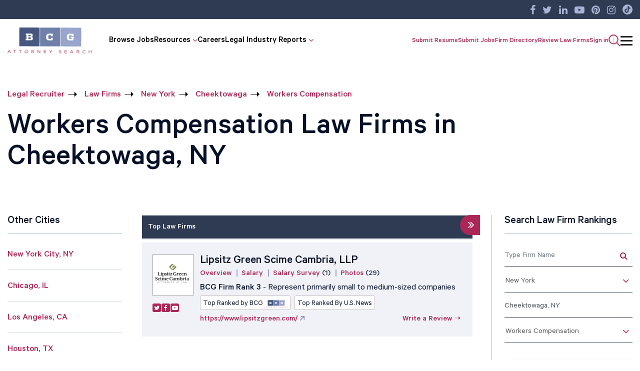

--- FILE ---
content_type: text/css
request_url: https://www.bcgsearch.com/css/searchbar_20251110004816.css
body_size: 3338
content:
.search-block {
    background-color: #f0f2f8;
    box-shadow: 0 8px 6px -6px #999;
    position: absolute;
    display: none;
    top: 100%;
    left: 0;
    right: 0;
    z-index: 999;
}

.search-block h2 {
    font-size: 2rem;
    margin-bottom: 2rem;
    text-align: left;
}

.article-search-block {
    padding: 2.5rem 0rem 0rem 0rem;
}

.jobs-search-block {
    padding: 2.5rem 0rem 2.5rem 0rem;
}


@media (min-width: 768px) {
    .article-search-block {
        height: 100%;
        padding: 2.5rem 2.5rem 2.5rem 0rem;
        border-right: 1px solid rgb(0 0 0 / 30%);
    }

    .jobs-search-block {
        padding: 2.5rem 0rem 2.5rem 2.5rem;
    }
}

.mega-menu {
    display: flex;
    gap: 1rem;
    align-items: center;
}

.btn-search-icon {
    height: 24px;
    width: 24px;
    background: url(../images/search.webp) center center no-repeat;
    background-size: contain;
    cursor: pointer;
    display: inline-flex;
}

.btn-close {
    height: 24px;
    width: 24px;
    background-image: url('data:image/svg+xml,<svg xmlns="http://www.w3.org/2000/svg" viewBox="0 0 24 24" width="40" height="40"><g fill="none" stroke-linecap="round" stroke-linejoin="round" stroke="currentColor"><path d="M18 6L6 18M6 6l12 12"></path></g></svg>');
    background-size: cover;
    position: absolute;
    top: 2.5rem;
    right: 1.25rem;
    z-index: 10; 
}

.search-block.open {
    display: block;
}







/**/

ul.token-input-list,ul.token-input-list-facebook {
    background: 0;
    background: rgba(0,0,0,0);
    clear: left;
    color: red !important;
    cursor: text;
    font-family: 'Calibre Regular';
    font-size: 16px;
    height: auto !important;
    list-style-type: none;
    margin: 0;
    overflow: hidden;
    padding: 0;
    width: 100%
}

ul.token-input-list li {
    list-style-type: none
}

ul.token-input-list li input,ul.token-input-list-facebook li input,li.token-input-token,li.token-input-token-facebook {
    font-family: 'Calibre Regular';
    display: block;
    width: 100% !important;
    height: 40px;
    padding: 6px 0;
    font-size: 16px !important;
    color: #212224;
    background-color: transparent;
    border: 0;
    border-bottom: 1px solid #2f3a53 !important;
    border-radius: 0
}

ul.token-input-list-facebook li input {
    background-color: #f1f1f1;
    background-image: none;
    z-index: 99999;
    -webkit-transition: border-color ease-in-out .15s,box-shadow ease-in-out .15s;
    -o-transition: border-color ease-in-out .15s,box-shadow ease-in-out .15s;
    transition: border-color ease-in-out .15s,box-shadow ease-in-out .15s;
    -webkit-box-shadow: inset 0 1px 13px -2px #ababab;
    box-shadow: inset 0 1px 13px -2px #ababab
}

li.token-input-token p,li.token-input-token-facebook p {
    color: #212224 !important;
    float: left;
    font-family: 'Calibre Regular';
    font-size: 16px;
    margin: 0;
    padding: 7px 0 !important;
    width: auto !important
}

li.token-input-token-facebook p {
    color: #111 !important
}

li.token-input-token span,li.token-input-token-facebook span {
    color: #ac2757;
    cursor: pointer;
    float: right;
    font-size: 26px;
    padding: 0;
    position: absolute;
    right: 4px;
    top: 9px
}

li.token-input-token,li.token-input-token-facebook {
    display: flex;
    align-items: center
}

li.token-input-token p,li.token-input-token-facebook p {
    float: none;
    padding: 3px 18px 0 0 !important
}

li.token-input-selected-token-facebook {
    background-color: #5670a6;
    border: 1px solid #3b5998;
    color: #fff
}

li.token-input-selected-token span {
    color: #bbb
}

li.token-input-input-token-facebook {
    width: 100%;
    float: left;
    margin: 0 !important;
    padding: 0;
    list-style-type: none;
    list-style-type: none
}

div.token-input-dropdown,div.token-input-dropdown-facebook {
    position: absolute;
    width: 400px;
    background-color: #fff;
    overflow: hidden;
    border-left: 1px solid #ccc;
    border-right: 1px solid #ccc;
    border-bottom: 1px solid #ccc;
    cursor: default;
    font-size: 16px;
    z-index: 999
}

div.token-input-dropdown p,div.token-input-dropdown-facebook p {
    margin: 0;
    padding: 5px;
    color: #777
}

div.token-input-dropdown ul,div.token-input-dropdown-facebook ul {
    margin: 0;
    padding: 0
}

div.token-input-dropdown ul li,div.token-input-dropdown-facebook ul li {
    background-color: #fff;
    padding: 3px;
    list-style-type: none
}

div.token-input-dropdown-facebook ul li {
    margin: 0
}

div.token-input-dropdown ul li.token-input-dropdown-item {
    background-color: #fafafa
}

div.token-input-dropdown ul li.token-input-dropdown-item2,div.token-input-dropdown-facebook ul li.token-input-dropdown-item-facebook,div.token-input-dropdown-facebook ul li.token-input-dropdown-item2-facebook {
    background-color: #fff
}

div.token-input-dropdown ul li em,div.token-input-dropdown-facebook ul li em {
    font-style: normal
}

div.token-input-dropdown ul li.token-input-selected-dropdown-item {
    background-color: #e5e4e4
}

div.token-input-dropdown-facebook ul li.token-input-selected-dropdown-item-facebook {
    background-color: #e5e4e4
}

@media screen and (max-width: 768px) {
    div.token-input-dropdown,div.token-input-dropdown-facebook {
        width:100% !important
    }
}

@media screen and (max-width: 576px) {
    div.token-input-dropdown,div.token-input-dropdown-facebook {
        width:280px !important
    }
}

.selectize-control.plugin-drag_drop.multi>.selectize-input>div.ui-sortable-placeholder {
    visibility: visible !important;
    background: #f2f2f2 !important;
    background: rgba(0,0,0,0.06) !important;
    border: 0 none !important;
    -webkit-box-shadow: inset 0 0 12px 4px #fff;
    box-shadow: inset 0 0 12px 4px #fff
}

.selectize-control.plugin-drag_drop .ui-sortable-placeholder::after {
    content: '!';
    visibility: hidden
}

.selectize-control.plugin-drag_drop .ui-sortable-helper {
    -webkit-box-shadow: 0 2px 5px rgba(0,0,0,0.2);
    box-shadow: 0 2px 5px rgba(0,0,0,0.2)
}

.selectize-dropdown-header {
    position: relative;
    padding: 5px 8px;
    border-bottom: 1px solid #d0d0d0;
    background: #f8f8f8;
    -webkit-border-radius: 3px 3px 0 0;
    -moz-border-radius: 3px 3px 0 0;
    border-radius: 3px 3px 0 0
}

.selectize-dropdown-header-close {
    position: absolute;
    right: 8px;
    top: 50%;
    color: #303030;
    opacity: .4;
    margin-top: -12px;
    line-height: 20px;
    font-size: 20px !important
}

.selectize-dropdown-header-close:hover {
    color: #000
}

.selectize-dropdown.plugin-optgroup_columns .optgroup {
    border-right: 1px solid #f2f2f2;
    border-top: 0 none;
    float: left;
    -webkit-box-sizing: border-box;
    -moz-box-sizing: border-box;
    box-sizing: border-box
}

.selectize-dropdown.plugin-optgroup_columns .optgroup:last-child {
    border-right: 0 none
}

.selectize-dropdown.plugin-optgroup_columns .optgroup:before {
    display: none
}

.selectize-dropdown.plugin-optgroup_columns .optgroup-header {
    border-top: 0 none
}

.selectize-control.plugin-remove_button [data-value] {
    position: relative;
    padding-right: 24px !important
}

.selectize-control.plugin-remove_button [data-value] .remove {
    z-index: 1;
    position: absolute;
    top: 0;
    right: 0;
    bottom: 0;
    width: 17px;
    text-align: center;
    font-weight: bold;
    font-size: 20px;
    color: inherit;
    text-decoration: none;
    vertical-align: middle;
    display: inline-block;
    padding: 2px 0 0 0;
    border-left: 1px solid #d0d0d0;
    -webkit-border-radius: 0 2px 2px 0;
    -moz-border-radius: 0 2px 2px 0;
    border-radius: 0 2px 2px 0;
    -webkit-box-sizing: border-box;
    -moz-box-sizing: border-box;
    box-sizing: border-box;
    line-height: 26px
}

.selectize-control.plugin-remove_button [data-value] .remove:hover {
    background: rgba(0,0,0,0.05)
}

.selectize-control.plugin-remove_button [data-value].active .remove {
    border-left-color: #cacaca
}

.selectize-control.plugin-remove_button .disabled [data-value] .remove:hover {
    background: 0
}

.selectize-control.plugin-remove_button .disabled [data-value] .remove {
    border-left-color: #fff
}

.selectize-control.plugin-remove_button .remove-single {
    position: absolute;
    right: 0;
    top: 0;
    font-size: 23px
}

.selectize-control {
    position: relative
}

.selectize-dropdown,.selectize-input,.selectize-input input {
    color: #303030;
    font-family: inherit;
    font-size: 13px;
    line-height: 18px;
    -webkit-font-smoothing: inherit
}

.selectize-input,.selectize-control.single .selectize-input.input-active {
    cursor: text;
    display: inline-block
}

.selectize-input {
    border: 0;
    border-bottom: 1px solid #465576;
    padding: 8px 2px;
    display: inline-block;
    width: 100%;
    overflow: hidden;
    position: relative;
    z-index: 1;
    -webkit-box-sizing: border-box;
    -moz-box-sizing: border-box;
    box-sizing: border-box;
    font-size: 16px;
    margin-top: 10px
}

.selectize-control.multi .selectize-input.has-items {
    padding: 6px 8px 3px
}

.selectize-input.disabled,.selectize-input.disabled * {
    cursor: default !important
}

.selectize-input.dropdown-active {
    -webkit-border-radius: 3px 3px 0 0;
    -moz-border-radius: 3px 3px 0 0;
    border-radius: 3px 3px 0 0
}

.selectize-input>* {
    vertical-align: baseline;
    display: -moz-inline-stack;
    display: inline-block;
    zoom:1;*display: inline
}

.selectize-control.multi .selectize-input>div {
    cursor: pointer;
    margin: 0 3px 3px 0;
    padding: 2px 6px;
    background: #f2f2f2;
    color: #303030;
    border: 0 solid #d0d0d0
}

.selectize-control.multi .selectize-input>div.active {
    background: #e8e8e8;
    color: #303030;
    border: 0 solid #cacaca
}

.selectize-control.multi .selectize-input.disabled>div,.selectize-control.multi .selectize-input.disabled>div.active {
    color: #7d7d7d;
    background: #fff;
    border: 0 solid #fff
}

.selectize-input>input {
    display: inline-block !important;
    padding: 0 !important;
    font-size: 16px;
    min-height: 0 !important;
    max-height: none !important;
    max-width: 100% !important;
    margin: 0 2px 0 0 !important;
    text-indent: 0 !important;
    border: 0 none !important;
    background: none !important;
    line-height: inherit !important;
    -webkit-user-select: auto !important;
    -webkit-box-shadow: none !important;
    box-shadow: none !important
}

.selectize-input>input::-ms-clear {
    display: none
}

.selectize-input>input:focus {
    outline: none !important
}

.selectize-input::after {
    content: "\f107";
    font-family: 'FontAwesome';
    display: block;
    position: absolute;
    top: 50%;
    right: 20px;
    margin-top: -10px;
    width: 0;
    height: 0;
    font-size: 21px;
    color: #ac2757
}

.selectize-input.dropdown-active::before {
    content: ' ';
    display: block;
    position: absolute;
    background: #f0f0f0;
    height: 1px;
    bottom: 0;
    left: 0;
    right: 0
}

.selectize-dropdown {
    position: absolute;
    z-index: 99;
    border: 1px solid #d0d0d0;
    background: #fff;
    margin: 0;
    border-top: 0 none;
    box-sizing: border-box;
    box-shadow: 0 11px 34px 0 rgba(47,58,83,0.27)
}

.selectize-dropdown [data-selectable] {
    cursor: pointer;
    overflow: hidden
}

.selectize-dropdown [data-selectable] .highlight {
    background: rgba(125,168,208,0.2);
    -webkit-border-radius: 1px;
    -moz-border-radius: 1px;
    border-radius: 1px
}

.selectize-dropdown .option,.selectize-dropdown .optgroup-header {
    padding: 5px 8px
}

.selectize-dropdown .option,.selectize-dropdown [data-disabled],.selectize-dropdown [data-disabled] [data-selectable].option {
    cursor: inherit;
    opacity: .5
}

.selectize-dropdown [data-selectable].option {
    opacity: 1;
    cursor: pointer
}

.selectize-dropdown .optgroup:first-child .optgroup-header {
    border-top: 0 none
}

.selectize-dropdown .optgroup-header {
    color: #303030;
    background: #fff;
    cursor: default
}

.selectize-dropdown .active {
    background-color: #f5fafd;
    color: #495c68
}

.selectize-dropdown .active.create {
    color: #495c68
}

.selectize-dropdown .create {
    color: rgba(48,48,48,0.5)
}

.selectize-dropdown-content {
    overflow-y: auto;
    overflow-x: hidden;
    max-height: 200px;
    -webkit-overflow-scrolling: touch;
    font-size: 16px
}

.selectize-control.single .selectize-input,.selectize-control.single .selectize-input input {
    cursor: pointer
}

.selectize-control.single .selectize-input.input-active,.selectize-control.single .selectize-input.input-active input {
    cursor: text
}

.selectize-control.single .selectize-input:after {
    content: "\f107";
    font-family: 'FontAwesome';
    display: block;
    position: absolute;
    top: 50%;
    right: 20px;
    margin-top: -10px;
    width: 0;
    height: 0;
    font-size: 21px;
    color: #ac2757
}

.selectize-control.single .selectize-input.dropdown-active:after {
    margin-top: -13px;
    content: "\f106"
}

.selectize-control.rtl.single .selectize-input:after {
    left: 15px;
    right: auto
}

.selectize-control.rtl .selectize-input>input {
    margin: 0 4px 0 -2px !important
}

.selectize-control .selectize-input.disabled {
    opacity: .5;
    background-color: #fafafa
}

.smartselect {
    -webkit-user-select: none;
    -moz-user-select: none;
    -ms-user-select: none;
    user-select: none
}

.smartselect button,.smartselect button:hover,.smartselect button:active {
    outline: 0
}

.smartselect>button {
    min-width: 25%;
    width: 100%
}

.smartselect .ss-caret.caret.pull-right {
    margin-top: 8px;
    margin-left: 5px
}

.smartselect>button>.ss-caret {
    position: absolute;
    right: 14px;
    top: 50%;
    transform: translateY(-50%);
    z-index: 7;
    opacity: 0
}

.smartselect .ss-hide.ss-hide-0,.smartselect .ss-hide.ss-hide-1,.smartselect .ss-hide.ss-hide-2,.smartselect .ss-hide.ss-hide-3,.smartselect .ss-hide.ss-hide-4,.smartselect .ss-hide.ss-hide-5 {
    display: none
}

.smartselect .ss-group>a,.smartselect .data-level-1.ss-nogrp>a {
    padding-left: 50px;
    padding-top: 6px;
    padding-bottom: 2px;
    display: block
}

.smartselect .ss-group>a,.smartselect .data-level-1.ss-nogrp>a:hover {
    background: #e5e4e4
}

.smartselect .data-level-1>a,.smartselect .data-level-2.ss-nogrp>a:hover {
    background: #fff;
    color: transparent !important;
    font-size: inherit !important
}

.smartselect .data-level-2>a,.smartselect .data-level-3.ss-nogrp>a {
    padding-left: 90px;
    padding-top: 5px;
    padding-bottom: 5px;
    background: #eee;
    display: block
}

.smartselect .data-level-3>a,.smartselect .data-level-4.ss-nogrp>a {
    padding-left: 110px;
    padding-top: 5px;
    padding-bottom: 5px;
    background: #fff;
    display: block
}

.smartselect .data-level-3>a,.smartselect .data-level-4.ss-nogrp>a:hover {
    background: #f8f8f8
}

.smartselect .data-level-4>a,.smartselect .data-level-5.ss-nogrp>a {
    padding-left: 130px;
    background: #eee;
    display: block
}

.smartselect .data-level-5>a {
    padding-left: 150px
}

.smartselect .ss-select-label {
    font-size: 15px
}

.smartselect .ss-group .ss-label {
    font-size: 15px;
    font-weight: 600
}

.smartselect .ss-label a {
    font-family: 'Calibre Medium'
}

.smartselect .ss-folder {
    font-size: 14px;
    padding-right: 34px
}

.smartselect .ss-folder:hover {
    color: red;
    cursor: pointer
}

.smartselect .open .ss-folder.ss-open,.smartselect .ss-folder.ss-close {
    display: inline;
    color: #ac2757
}

.smartselect .open .ss-folder.ss-close,.smartselect .ss-folder.ss-open {
    display: none
}

.smartselect .ss-checker,.smartselect .ss-checkno {
    width: 20px;
    padding-right: 6px;
    margin-left: -20px;
    color: #8393b3;
    font-size: 18px
}

.smartselect .ss-checker {
    color: #ac2757
}

.smartselect .ss-checker,.smartselect .active .ss-checkno {
    display: none
}

.smartselect .active .ss-checker,.smartselect .ss-checkno {
    display: inline;
    position: relative;
    top: 2px
}

.smartselect .ss-toolbar {
    position: absolute;
    z-index: 1100;
    top: 0;
    left: 100%;
    margin-left: 5px
}

.smartselect .ss-toolbar.left {
    left: auto;
    right: 100%;
    margin-right: 3px
}

.smartselect .ss-label {
    cursor: default !important;
    white-space: initial;
    color: #465576
}

.smartselect .ss-toolbar button {
    padding: 5px
}

.smartselect .ss-toolbar li>div {
    padding: 4px 20px 4px 20px
}

.smartselect .ss-alias .ss-icon {
    margin-right: 10px
}

.smartselect .ss-alias {
    position: relative
}

.smartselect .ss-alias .ss-caret {
    position: absolute;
    right: 10px;
    top: 50%;
    transform: translateY(-50%)
}

.smartselect .ss-alias .ss-label {
    padding-right: 30px
}

.smartselect .dropdown-menu>.disabled>a {
    background-color: transparent;
    text-decoration: line-through
}

.smartselect .disabled .ss-checker {
    display: none
}

.smartselect {
    width: 45%
}

.dropdown-menu .ss-label {
    white-space: normal;
    color: #212224
}

.dropdown-toggle span {
    white-space: normal;
    word-break: break-all;
    text-align: left;
    float: left
}

.ss-folder {
    color: black
}

.ss-checkno {
    color: black
}

.dropdown-menu {
    width: 100%
}

.fa-plus-circle {
    padding-right: 27px !important
}

.fa-minus-circle {
    padding-right: 27px !important
}

.smartselect .btn-default,.open>.btn-default.dropdown-toggle {
    font-family: "Calibre Regular";
    display: block;
    width: 100% !important;
    height: 40px;
    padding: 10px 0;
    font-size: 16px;
    color: #212224;
    border-bottom: 1px solid #061128
}

.smartselect>.dropdown-menu {
    margin: 0 0 0 !important;
    padding: 0 0 !important
}

.smartselect .dropdown-toggle:after {
    border: 0;
    font-family: 'FontAwesome';
    content: "\f107";
    right: 21px;
    position: absolute;
    font-size: 21px;
    top: 12px;
    color: #ac2757
}

.smartselect.open .dropdown-toggle:after {
    content: "\f106"
}

.smartselect.open>.dropdown-menu {
    position: absolute !important;
    z-index: 999999;
    border: solid 1px #ddd;
    height: 337px;
    overflow: scroll;
    overflow-x: hidden;
    border-radius: 0;
    box-shadow: 0 11px 34px 0 rgba(47,58,83,0.27)
}

.form-select_custom {
    overflow: visible
}

.smartselect>.dropdown-menu li {
    display: inline-block;
    width: 100%
}

.smartselect {
    width: 100% !important
}

.smartselect .dropdown-menu {
    position: relative
}

.dropdown-toggle-copy {
    height: auto;
    padding: 10px;
    text-align: left
}

.smartselect.open>.dropdown-menu {
    display: block
}

@media screen and (max-width: 1024px) {
    .smartselect .dropdown-toggle:after {
        right:13px
    }
}

@media screen and (max-width: 767px) {
    .smartselect .dropdown-toggle:after {
        right:20px
    }
}

--- FILE ---
content_type: application/javascript
request_url: https://www.bcgsearch.com/script/jquery.functionsmartselect_20221209001231.js
body_size: 818
content:
var selectmultiple = function($target, event) {

    var val = $target.attr('id');
	
	if (!$('#'+val).hasClass('active'))
	{
		$("[data-upper="+val+"]").addClass("active");
		
		$("[data-upper="+val+"]").each(function() 
		{
			var element = $(this);
			var element_value =  element.attr('id');
			$("[data-upper="+element_value+"]").addClass("active");
			
			$('#'+$target.parent().attr('id')).find("[data-value='" + element.attr('data-value') + "']").each(function() 
			{
				$(this).addClass("active");
			});	
			
			$("[data-upper="+element_value+"]").each(function() 
			{
				var last_element = $(this);
				var last_element_value =  last_element.attr('id');
				$("[data-upper="+last_element_value+"]").addClass("active");
				$('#'+$target.parent().attr('id')).find("[data-value='" + last_element.attr('data-value') + "']").each(function() 
				{
					$(this).addClass("active");
				});
			});	
		});	
	}
	else
	{
		$("[data-upper="+val+"]").removeClass("active");
		
		$("[data-upper="+val+"]").each(function() 
		{
			var element = $(this);
			var element_value =  element.attr('id');
			$("[data-upper="+element_value+"]").removeClass("active");
			
			$('#'+$target.parent().attr('id')).find("[data-value='" + element.attr('data-value') + "']").each(function() 
			{
				$(this).removeClass("active");
			});	
			
			$("[data-upper="+element_value+"]").each(function() 
			{
				var last_element = $(this);
				var last_element_value =  last_element.attr('id');
				$("[data-upper="+last_element_value+"]").removeClass("active");
				$('#'+$target.parent().attr('id')).find("[data-value='" + last_element.attr('data-value') + "']").each(function() 
				{
					$(this).removeClass("active");
				});	
			});	
		});	
	}
	
	if(event == "onOptionChange")
	{

		var valuechange = $target.attr('data-upper');
		if($('#'+valuechange).hasClass('active'))
		{
			$('#'+valuechange).removeClass('active');
			
			var childparentvalue = $('#'+valuechange).attr('data-upper');
			if($('#'+childparentvalue).hasClass('active'))
			{
				$('#'+childparentvalue).removeClass('active');
				var lastlevelparent = $('#'+childparentvalue).attr('data-upper');
				if($('#'+lastlevelparent).hasClass('active'))
				{
					$('#'+lastlevelparent).removeClass('active');
				}	
			}
		}


		$('#'+$target.parent().attr('id')).find("[data-value='" + $target.attr('data-value') + "']").each(function() 
		{
           var valuechange = $(this).attr('data-upper');
           if($('#'+valuechange).hasClass('active'))
			{
				$('#'+valuechange).removeClass('active');
				
				var childparentvalue = $('#'+valuechange).attr('data-upper');
				if($('#'+childparentvalue).hasClass('active'))
				{
					$('#'+childparentvalue).removeClass('active');
					var lastlevelparent = $('#'+childparentvalue).attr('data-upper');
					if($('#'+lastlevelparent).hasClass('active'))
					{
						$('#'+lastlevelparent).removeClass('active');
					}	
				}
			}
    	}); 



	}
	
	return true;
};

function isSet(iVal)
{
    return (iVal!=="" && iVal!=null && iVal!==undefined && typeof(iVal) != "undefined") ? 1 : 0;
}

function bcg_pa_dropdown_option(arrPracticeArea,id,single)
{
	var option_str = '';
	var select_value = 0;
	if(single == true)
	{
		select_value = 2;
	}
	
    if($.isArray(arrPracticeArea) && arrPracticeArea.length>0)
    {
        for(level_one=0; level_one<arrPracticeArea.length; level_one++)
        {
            if($.isArray(arrPracticeArea[level_one]) && arrPracticeArea[level_one].length > 3)
            {
                if(isSet(arrPracticeArea[level_one][0]) == 1 && isSet(arrPracticeArea[level_one][1]) == 1)
                {
                    option_str = option_str + '<option data-display="'+arrPracticeArea[level_one][3]+'" value="' + arrPracticeArea[level_one][select_value] +'" data-level="1">' + arrPracticeArea[level_one][1] + '</option>';
                    if(arrPracticeArea[level_one].length > 4)
                    {
                        for(level_two=3; level_two<arrPracticeArea[level_one].length; level_two++) 
                        {
                            if($.isArray(arrPracticeArea[level_one][level_two]) && arrPracticeArea[level_one][level_two].length > 3)
                            {
                                if(isSet(arrPracticeArea[level_one][level_two][0]) == 1 && isSet(arrPracticeArea[level_one][level_two][1]) == 1)
                                {
                                    option_str = option_str + '<option data-display="'+arrPracticeArea[level_one][level_two][3]+'" value="' + arrPracticeArea[level_one][level_two][select_value] +'" data-level="2">' + arrPracticeArea[level_one][level_two][1] + '</option>';
                                    if(arrPracticeArea[level_one][level_two].length > 4)
                                    {
                                        for(level_three=3; level_three<arrPracticeArea[level_one][level_two].length; level_three++) 
                                        {
                                            if($.isArray(arrPracticeArea[level_one][level_two][level_three]) && arrPracticeArea[level_one][level_two][level_three].length > 3)
                                            {
                                                if(isSet(arrPracticeArea[level_one][level_two][level_three][0]) == 1 && isSet(arrPracticeArea[level_one][level_two][level_three][1]) == 1)
                                                {
                                                    option_str = option_str + '<option data-display="'+arrPracticeArea[level_one][level_two][level_three][3]+'" value="' + arrPracticeArea[level_one][level_two][level_three][select_value] +'" data-level="3">' + arrPracticeArea[level_one][level_two][level_three][1] + '</option>';
                                                    if(arrPracticeArea[level_one][level_two][level_three].length > 4)
                                                    {
                                                        for(level_four=3; level_four<arrPracticeArea[level_one][level_two][level_three].length; level_four++) 
                                                        {
                                                            if($.isArray(arrPracticeArea[level_one][level_two][level_three][level_four]) && arrPracticeArea[level_one][level_two][level_three][level_four].length > 3)
                                                            {
                                                                if(isSet(arrPracticeArea[level_one][level_two][level_three][level_four][1]) == 1 && isSet(arrPracticeArea[level_one][level_two][level_three][level_four][1]) == 1)
                                                                {
                                                                    option_str = option_str + '<option data-display="'+arrPracticeArea[level_one][level_two][level_three][level_four][3]+'" value="' + arrPracticeArea[level_one][level_two][level_three][level_four][select_value] +'" data-level="4">' + arrPracticeArea[level_one][level_two][level_three][level_four][1] + '</option>';
                                                                }  
                                                            }
                                                        }
                                                    }
                                                }  
                                            }
                                        }
                                    }
                                }
                            }
                        }
                    }
                } 
            }
        }
    }
    if(option_str != '') $('#'+id).append(option_str);
}


--- FILE ---
content_type: application/javascript
request_url: https://www.bcgsearch.com/script/bioep_20191231053130.js
body_size: 1552
content:
window.bioEp = {
    bgEl: {},
    popupEl: {},
    closeBtnEl: {},
    shown: !1,
    overflowDefault: "visible",
    transformDefault: "",
    width: 400,
    height: 220,
    html: "",
    css: "",
    fonts: [],
    delay: 5,
    showOnDelay: !1,
    cookieExp: 30,
    showOncePerSession: !1,
    onPopup: null,
    cookieManager: {
        create: function(t, e, o, i) {
            var n = "";
            if (i) n = "; expires=0";
            else if (o) {
                var s = new Date;
                s.setTime(s.getTime() + 24 * o * 60 * 60 * 1e3), n = "; expires=" + s.toGMTString()
            }
            document.cookie = t + "=" + e + n + "; path=/"
        },
        get: function(t) {
            for (var e = t + "=", o = document.cookie.split(";"), i = 0; i < o.length; i++) {
                for (var n = o[i];
                    " " == n.charAt(0);) n = n.substring(1, n.length);
                if (0 === n.indexOf(e)) return n.substring(e.length, n.length)
            }
            return null
        },
        erase: function(t) {
            this.create(t, "", -1)
        }
    },
    checkCookie: function() {
        return this.cookieExp <= 0 ? !(!this.showOncePerSession || "true" != this.cookieManager.get("bioep_shown_session")) || (this.cookieManager.erase("bioep_shown"), !1) : "true" == this.cookieManager.get("bioep_shown")
    },
    addCSS: function() {
        for (var t = 0; t < this.fonts.length; t++) {
            var e = document.createElement("link");
            e.href = this.fonts[t], e.type = "text/css", e.rel = "stylesheet", document.head.appendChild(e)
        }
        document.createTextNode("#bio_ep_bg {display: none; position: fixed; top: 0; left: 0; width: 100%; height: 100%; background-color: #000; opacity: 0.3; z-index: 10001;}#bio_ep {display: none; position: fixed; width: " + this.width + "px; height: " + this.height + "px; font-family: 'Titillium Web', sans-serif; font-size: 16px; left: 50%; top: 50%; transform: translateX(-50%) translateY(-50%); -webkit-transform: translateX(-50%) translateY(-50%); -ms-transform: translateX(-50%) translateY(-50%); background-color: #fff; box-shadow: 0px 1px 4px 0 rgba(0,0,0,0.5); z-index: 10002;}#bio_ep_close {position: absolute; left: 100%; margin: -8px 0 0 -12px; width: 20px; height: 20px; color: #fff; font-size: 12px; font-weight: bold; text-align: center; border-radius: 50%; background-color: #5c5c5c; cursor: pointer;}" + this.css);
        document.createElement("style").type = "text/css"
    },
    addPopup: function() {
        return !0
    },
    showPopup: function() {
        this.shown || (this.shown = !0, "function" == typeof this.onPopup && this.onPopup())
    },
    hidePopup: function() {
        this.bgEl.style.display = "none", this.popupEl.style.display = "none", document.body.style.overflow = this.overflowDefault
    },
    scalePopup: function() {
        var t = 40,
            e = 40,
            o = bioEp.popupEl.offsetWidth,
            i = bioEp.popupEl.offsetHeight,
            n = window.innerWidth,
            s = window.innerHeight,
            h = {
                width: 0,
                height: 0
            },
            a = o / i;
        o > n - t && (h.width = n - t, h.height = h.width / a, h.height > s - e && (h.height = s - e, h.width = h.height * a)), 0 === h.height && i > s - e && (h.height = s - e, h.width = h.height * a);
        var d = h.width / o;
        (d <= 0 || d > 1) && (d = 1), "" === this.transformDefault && (this.transformDefault = window.getComputedStyle(this.popupEl, null).getPropertyValue("transform")), this.popupEl.style.transform = this.transformDefault + " scale(" + d + ")"
    },
    addEvent: function(t, e, o) {
        t.addEventListener ? t.addEventListener(e, o, !1) : t.attachEvent && t.attachEvent("on" + e, o)
    },
    loadEvents: function() {
        this.addEvent(document, "mouseout", function(t) {
            if ("input" != (t = t || window.event).target.tagName.toLowerCase()) {
                var e = Math.max(document.documentElement.clientWidth, window.innerWidth || 0);
                if (!(t.clientX >= e - 50))
                    if (!(t.clientY >= 50)) t.relatedTarget || t.toElement || bioEp.showPopup()
            }
        }.bind(this)), this.addEvent(this.closeBtnEl, "click", function() {
            bioEp.hidePopup()
        }), this.addEvent(window, "resize", function() {})
    },
    setOptions: function(t) {
        this.width = void 0 === t.width ? this.width : t.width, this.height = void 0 === t.height ? this.height : t.height, this.html = void 0 === t.html ? this.html : t.html, this.css = void 0 === t.css ? this.css : t.css, this.fonts = void 0 === t.fonts ? this.fonts : t.fonts, this.delay = void 0 === t.delay ? this.delay : t.delay, this.showOnDelay = void 0 === t.showOnDelay ? this.showOnDelay : t.showOnDelay, this.cookieExp = void 0 === t.cookieExp ? this.cookieExp : t.cookieExp, this.showOncePerSession = void 0 === t.showOncePerSession ? this.showOncePerSession : t.showOncePerSession, this.onPopup = void 0 === t.onPopup ? this.onPopup : t.onPopup
    },
    domReady: function(t) {
        "interactive" === document.readyState || "complete" === document.readyState ? t() : this.addEvent(document, "DOMContentLoaded", t)
    },
    init: function(t) {
        void 0 !== t && this.setOptions(t), this.addCSS(), this.domReady(function() {
            bioEp.addPopup(), setTimeout(function() {
                bioEp.loadEvents(), bioEp.showOnDelay && bioEp.showPopup()
            }, 1e3 * bioEp.delay)
        })
    }
};

--- FILE ---
content_type: application/javascript
request_url: https://www.bcgsearch.com/script/theia-sticky-sidebar.js
body_size: 1060
content:
!function(i){i.fn.theiaStickySidebar=function(t){function o(t,o){return!0===t.initialized||!(i("body").width()<t.minWidth)&&(function(t,o){t.initialized=!0,i("head").append(i('<style>.theiaStickySidebar:after {content: ""; display: table; clear: both;}</style>')),o.each(function(){function o(){e.fixedScrollTop=0,e.sidebar.css({"min-height":"1px"}),e.stickySidebar.css({position:"static",width:""})}console.log("TST: Doing init.");var e={};e.sidebar=i(this),e.options=t||{},e.container=i(e.options.containerSelector),0==e.container.length&&(e.container=e.sidebar.parent()),e.sidebar.parents().css("-webkit-transform","none"),e.sidebar.css({position:"relative",overflow:"visible","-webkit-box-sizing":"border-box","-moz-box-sizing":"border-box","box-sizing":"border-box"}),e.stickySidebar=e.sidebar.find(".theiaStickySidebar"),0==e.stickySidebar.length&&(e.sidebar.find("script").remove(),e.stickySidebar=i("<div>").addClass("theiaStickySidebar").append(e.sidebar.children()),e.sidebar.append(e.stickySidebar)),e.marginTop=parseInt(e.sidebar.css("margin-top")),e.marginBottom=parseInt(e.sidebar.css("margin-bottom")),e.paddingTop=parseInt(e.sidebar.css("padding-top")),e.paddingBottom=parseInt(e.sidebar.css("padding-bottom"));var a=e.stickySidebar.offset().top,n=e.stickySidebar.outerHeight();e.stickySidebar.css("padding-top",1),e.stickySidebar.css("padding-bottom",1),a-=e.stickySidebar.offset().top,n=e.stickySidebar.outerHeight()-n-a,0==a?(e.stickySidebar.css("padding-top",0),e.stickySidebarPaddingTop=0):e.stickySidebarPaddingTop=1,0==n?(e.stickySidebar.css("padding-bottom",0),e.stickySidebarPaddingBottom=0):e.stickySidebarPaddingBottom=1,e.previousScrollTop=null,e.fixedScrollTop=0,o(),e.onScroll=function(e){if(e.stickySidebar.is(":visible")){if(i("body").width()<e.options.minWidth)return void o();if(e.sidebar.outerWidth(!0)+50>e.container.width())return void o();var a=i(document).scrollTop(),n="static";if(a>=e.container.offset().top+(e.paddingTop+e.marginTop-e.options.additionalMarginTop)){var d,r=e.paddingTop+e.marginTop+t.additionalMarginTop,s=e.paddingBottom+e.marginBottom+t.additionalMarginBottom,c=e.container.offset().top,p=e.container.offset().top+function(t){var o=t.height();return t.children().each(function(){o=Math.max(o,i(this).height())}),o}(e.container),b=0+t.additionalMarginTop,g=e.stickySidebar.outerHeight()+r+s<i(window).height();d=g?b+e.stickySidebar.outerHeight():i(window).height()-e.marginBottom-e.paddingBottom-t.additionalMarginBottom;var l=c-a+e.paddingTop+e.marginTop,h=p-a-e.paddingBottom-e.marginBottom,f=e.stickySidebar.offset().top-a,S=e.previousScrollTop-a;"fixed"==e.stickySidebar.css("position")&&"modern"==e.options.sidebarBehavior&&(f+=S),"legacy"==e.options.sidebarBehavior&&(f=d-e.stickySidebar.outerHeight(),f=Math.max(f,d-e.stickySidebar.outerHeight())),f=S>0?Math.min(f,b):Math.max(f,d-e.stickySidebar.outerHeight()),f=Math.max(f,l),f=Math.min(f,h-e.stickySidebar.outerHeight());var u=e.container.height()==e.stickySidebar.outerHeight();n=!u&&f==b||!u&&f==d-e.stickySidebar.outerHeight()?"fixed":a+f-e.sidebar.offset().top-e.paddingTop<=t.additionalMarginTop?"static":"absolute"}if("fixed"==n)e.stickySidebar.css({position:"fixed",width:e.sidebar.width(),top:f,left:e.sidebar.offset().left+parseInt(e.sidebar.css("padding-left"))});else if("absolute"==n){var m={};"absolute"!=e.stickySidebar.css("position")&&(m.position="absolute",m.top=a+f-e.sidebar.offset().top-e.stickySidebarPaddingTop-e.stickySidebarPaddingBottom),m.width=e.sidebar.width(),m.left="",e.stickySidebar.css(m)}else"static"==n&&o();"static"!=n&&1==e.options.updateSidebarHeight&&e.sidebar.css({"min-height":e.stickySidebar.outerHeight()+e.stickySidebar.offset().top-e.sidebar.offset().top+e.paddingBottom}),e.previousScrollTop=a}},e.onScroll(e),i(document).scroll(function(i){return function(){i.onScroll(i)}}(e)),i(window).resize(function(i){return function(){i.stickySidebar.css({position:"static"}),i.onScroll(i)}}(e))})}(t,o),!0)}(t=i.extend({containerSelector:"",additionalMarginTop:0,additionalMarginBottom:0,updateSidebarHeight:!0,minWidth:0,sidebarBehavior:"modern"},t)).additionalMarginTop=parseInt(t.additionalMarginTop)||0,t.additionalMarginBottom=parseInt(t.additionalMarginBottom)||0,function(t,e){o(t,e)||(console.log("TST: Body width smaller than options.minWidth. Init is delayed."),i(document).scroll(function(t,e){return function(a){o(t,e)&&i(this).unbind(a)}}(t,e)),i(window).resize(function(t,e){return function(a){o(t,e)&&i(this).unbind(a)}}(t,e)))}(t,this)}}(jQuery);

--- FILE ---
content_type: application/javascript
request_url: https://www.bcgsearch.com/script/bcg_pa_20221212231956.js
body_size: 12711
content:
var arrPracticeArea = new Array();
arrPracticeArea[0] = new Array();
arrPracticeArea[0][0] = 45;
arrPracticeArea[0][1] = 'Alcohol Beverage Law';
arrPracticeArea[0][2] = '45';
arrPracticeArea[0][3] = 'Alcohol Beverage Law';
arrPracticeArea[1] = new Array();
arrPracticeArea[1][0] = 18;
arrPracticeArea[1][1] = 'Antitrust and Competition';
arrPracticeArea[1][2] = '18,1000,1001,1002';
arrPracticeArea[1][3] = 'Antitrust and Competition';
arrPracticeArea[1][4] = new Array();
arrPracticeArea[1][4][0] = 1002;
arrPracticeArea[1][4][1] = 'Antitrust and Competition - General';
arrPracticeArea[1][4][2] = '1002';
arrPracticeArea[1][4][3] = 'Antitrust and Competition - General';
arrPracticeArea[1][5] = new Array();
arrPracticeArea[1][5][0] = 1000;
arrPracticeArea[1][5][1] = 'Antitrust and Competition - Litigation and Investigations';
arrPracticeArea[1][5][2] = '1000';
arrPracticeArea[1][5][3] = 'Antitrust and Competition - Litigation and Investigations';
arrPracticeArea[1][6] = new Array();
arrPracticeArea[1][6][0] = 1001;
arrPracticeArea[1][6][1] = 'Antitrust and Competition - Mergers and Acquisitions (Corporate)';
arrPracticeArea[1][6][2] = '1001';
arrPracticeArea[1][6][3] = 'Antitrust and Competition - Mergers and Acquisitions (Corporate)';
arrPracticeArea[2] = new Array();
arrPracticeArea[2][0] = 261;
arrPracticeArea[2][1] = 'Art & Museum Law';
arrPracticeArea[2][2] = '261,1003,1004';
arrPracticeArea[2][3] = 'Art & Museum Law';
arrPracticeArea[2][4] = new Array();
arrPracticeArea[2][4][0] = 1004;
arrPracticeArea[2][4][1] = 'Art & Museum Law - General';
arrPracticeArea[2][4][2] = '1004';
arrPracticeArea[2][4][3] = 'Art & Museum Law - General';
arrPracticeArea[2][5] = new Array();
arrPracticeArea[2][5][0] = 1003;
arrPracticeArea[2][5][1] = 'Art & Museum Law - Litigation Transactional';
arrPracticeArea[2][5][2] = '1003';
arrPracticeArea[2][5][3] = 'Art & Museum Law - Litigation Transactional';
arrPracticeArea[3] = new Array();
arrPracticeArea[3][0] = 1;
arrPracticeArea[3][1] = 'Bankruptcy';
arrPracticeArea[3][2] = '1,171,172,173,174,175,176,1005';
arrPracticeArea[3][3] = 'Bankruptcy';
arrPracticeArea[3][4] = new Array();
arrPracticeArea[3][4][0] = 1005;
arrPracticeArea[3][4][1] = 'Bankruptcy - (Chap. 13)';
arrPracticeArea[3][4][2] = '1005';
arrPracticeArea[3][4][3] = 'Bankruptcy - (Chap. 13)';
arrPracticeArea[3][5] = new Array();
arrPracticeArea[3][5][0] = 173;
arrPracticeArea[3][5][1] = 'Bankruptcy - Consumer Credit';
arrPracticeArea[3][5][2] = '173';
arrPracticeArea[3][5][3] = 'Bankruptcy - Consumer Credit';
arrPracticeArea[3][6] = new Array();
arrPracticeArea[3][6][0] = 171;
arrPracticeArea[3][6][1] = 'Bankruptcy - Creditors Rights';
arrPracticeArea[3][6][2] = '171';
arrPracticeArea[3][6][3] = 'Bankruptcy - Creditors Rights';
arrPracticeArea[3][7] = new Array();
arrPracticeArea[3][7][0] = 172;
arrPracticeArea[3][7][1] = 'Bankruptcy - Debtor';
arrPracticeArea[3][7][2] = '172';
arrPracticeArea[3][7][3] = 'Bankruptcy - Debtor';
arrPracticeArea[3][8] = new Array();
arrPracticeArea[3][8][0] = 175;
arrPracticeArea[3][8][1] = 'Bankruptcy - General';
arrPracticeArea[3][8][2] = '175';
arrPracticeArea[3][8][3] = 'Bankruptcy - General';
arrPracticeArea[3][9] = new Array();
arrPracticeArea[3][9][0] = 176;
arrPracticeArea[3][9][1] = 'Bankruptcy - Litigation';
arrPracticeArea[3][9][2] = '176';
arrPracticeArea[3][9][3] = 'Bankruptcy - Litigation';
arrPracticeArea[3][10] = new Array();
arrPracticeArea[3][10][0] = 174;
arrPracticeArea[3][10][1] = 'Bankruptcy - Restructuring (Chap. 11)';
arrPracticeArea[3][10][2] = '174';
arrPracticeArea[3][10][3] = 'Bankruptcy - Restructuring (Chap. 11)';
arrPracticeArea[4] = new Array();
arrPracticeArea[4][0] = 262;
arrPracticeArea[4][1] = 'Cannabis Law';
arrPracticeArea[4][2] = '262';
arrPracticeArea[4][3] = 'Cannabis Law';
arrPracticeArea[5] = new Array();
arrPracticeArea[5][0] = 24;
arrPracticeArea[5][1] = 'Construction';
arrPracticeArea[5][2] = '24,111,1007,1008,1009,1010,177,1006';
arrPracticeArea[5][3] = 'Construction';
arrPracticeArea[5][4] = new Array();
arrPracticeArea[5][4][0] = 1006;
arrPracticeArea[5][4][1] = 'Construction - General';
arrPracticeArea[5][4][2] = '1006';
arrPracticeArea[5][4][3] = 'Construction - General';
arrPracticeArea[5][5] = new Array();
arrPracticeArea[5][5][0] = 177;
arrPracticeArea[5][5][1] = 'Construction/Developer - Agreements & Transactions';
arrPracticeArea[5][5][2] = '177';
arrPracticeArea[5][5][3] = 'Construction/Developer - Agreements & Transactions';
arrPracticeArea[5][6] = new Array();
arrPracticeArea[5][6][0] = 111;
arrPracticeArea[5][6][1] = 'Litigation - Construction';
arrPracticeArea[5][6][2] = '111,1007,1008,1009,1010';
arrPracticeArea[5][6][3] = 'Litigation - Construction';
arrPracticeArea[5][6][4] = new Array();
arrPracticeArea[5][6][4][0] = 1009;
arrPracticeArea[5][6][4][1] = 'Litigation - Construction - General';
arrPracticeArea[5][6][4][2] = '1009';
arrPracticeArea[5][6][4][3] = 'Litigation - Construction - General';
arrPracticeArea[5][6][5] = new Array();
arrPracticeArea[5][6][5][0] = 1010;
arrPracticeArea[5][6][5][1] = 'Litigation - Construction - Plaintiffs';
arrPracticeArea[5][6][5][2] = '1010';
arrPracticeArea[5][6][5][3] = 'Litigation - Construction - Plaintiffs';
arrPracticeArea[5][6][6] = new Array();
arrPracticeArea[5][6][6][0] = 1008;
arrPracticeArea[5][6][6][1] = 'Litigation - Construction Defect (Defense)';
arrPracticeArea[5][6][6][2] = '1008';
arrPracticeArea[5][6][6][3] = 'Litigation - Construction Defect (Defense)';
arrPracticeArea[5][6][7] = new Array();
arrPracticeArea[5][6][7][0] = 1007;
arrPracticeArea[5][6][7][1] = 'Litigation - Construction Defect (Plaintiffs)';
arrPracticeArea[5][6][7][2] = '1007';
arrPracticeArea[5][6][7][3] = 'Litigation - Construction Defect (Plaintiffs)';
arrPracticeArea[6] = new Array();
arrPracticeArea[6][0] = 2;
arrPracticeArea[6][1] = 'Corporate';
arrPracticeArea[6][2] = '2,26,146,147,148,149,150,154,178,179';
arrPracticeArea[6][3] = 'Corporate';
arrPracticeArea[6][4] = new Array();
arrPracticeArea[6][4][0] = 146;
arrPracticeArea[6][4][1] = 'Corporate - Asset / Investment Management';
arrPracticeArea[6][4][2] = '146';
arrPracticeArea[6][4][3] = 'Corporate - Asset / Investment Management';
arrPracticeArea[6][5] = new Array();
arrPracticeArea[6][5][0] = 178;
arrPracticeArea[6][5][1] = 'Corporate - Compliance';
arrPracticeArea[6][5][2] = '178';
arrPracticeArea[6][5][3] = 'Corporate - Compliance';
arrPracticeArea[6][6] = new Array();
arrPracticeArea[6][6][0] = 179;
arrPracticeArea[6][6][1] = 'Corporate - Contract Law';
arrPracticeArea[6][6][2] = '179';
arrPracticeArea[6][6][3] = 'Corporate - Contract Law';
arrPracticeArea[6][7] = new Array();
arrPracticeArea[6][7][0] = 154;
arrPracticeArea[6][7][1] = 'Corporate - General';
arrPracticeArea[6][7][2] = '154';
arrPracticeArea[6][7][3] = 'Corporate - General';
arrPracticeArea[6][8] = new Array();
arrPracticeArea[6][8][0] = 147;
arrPracticeArea[6][8][1] = 'Corporate - M&A';
arrPracticeArea[6][8][2] = '147';
arrPracticeArea[6][8][3] = 'Corporate - M&A';
arrPracticeArea[6][9] = new Array();
arrPracticeArea[6][9][0] = 148;
arrPracticeArea[6][9][1] = 'Corporate - Private Equity';
arrPracticeArea[6][9][2] = '148';
arrPracticeArea[6][9][3] = 'Corporate - Private Equity';
arrPracticeArea[6][10] = new Array();
arrPracticeArea[6][10][0] = 150;
arrPracticeArea[6][10][1] = 'Corporate - Securities and Capital Markets';
arrPracticeArea[6][10][2] = '150';
arrPracticeArea[6][10][3] = 'Corporate - Securities and Capital Markets';
arrPracticeArea[6][11] = new Array();
arrPracticeArea[6][11][0] = 26;
arrPracticeArea[6][11][1] = 'Corporate - Technology Transactions';
arrPracticeArea[6][11][2] = '26';
arrPracticeArea[6][11][3] = 'Corporate - Technology Transactions';
arrPracticeArea[6][12] = new Array();
arrPracticeArea[6][12][0] = 149;
arrPracticeArea[6][12][1] = 'Corporate - Venture Capital/ Emerging Companies';
arrPracticeArea[6][12][2] = '149';
arrPracticeArea[6][12][3] = 'Corporate - Venture Capital/ Emerging Companies';
arrPracticeArea[7] = new Array();
arrPracticeArea[7][0] = 286;
arrPracticeArea[7][1] = 'Criminal Law - Defense';
arrPracticeArea[7][2] = '286';
arrPracticeArea[7][3] = 'Criminal Law - Defense';
arrPracticeArea[8] = new Array();
arrPracticeArea[8][0] = 10;
arrPracticeArea[8][1] = 'Data Privacy';
arrPracticeArea[8][2] = '10,1094,1095';
arrPracticeArea[8][3] = 'Data Privacy';
arrPracticeArea[8][4] = new Array();
arrPracticeArea[8][4][0] = 1095;
arrPracticeArea[8][4][1] = 'Data Privacy - Litigation';
arrPracticeArea[8][4][2] = '1095';
arrPracticeArea[8][4][3] = 'Data Privacy - Litigation';
arrPracticeArea[8][5] = new Array();
arrPracticeArea[8][5][0] = 1094;
arrPracticeArea[8][5][1] = 'Data Privacy - Transactional';
arrPracticeArea[8][5][2] = '1094';
arrPracticeArea[8][5][3] = 'Data Privacy - Transactional';
arrPracticeArea[9] = new Array();
arrPracticeArea[9][0] = 49;
arrPracticeArea[9][1] = 'Education';
arrPracticeArea[9][2] = '49,287,288,289,290,1011,1012';
arrPracticeArea[9][3] = 'Education';
arrPracticeArea[9][4] = new Array();
arrPracticeArea[9][4][0] = 1011;
arrPracticeArea[9][4][1] = 'Education - Defense';
arrPracticeArea[9][4][2] = '1011';
arrPracticeArea[9][4][3] = 'Education - Defense';
arrPracticeArea[9][5] = new Array();
arrPracticeArea[9][5][0] = 287;
arrPracticeArea[9][5][1] = 'Education - Districts, School Boards, Teachers';
arrPracticeArea[9][5][2] = '287';
arrPracticeArea[9][5][3] = 'Education - Districts, School Boards, Teachers';
arrPracticeArea[9][6] = new Array();
arrPracticeArea[9][6][0] = 1012;
arrPracticeArea[9][6][1] = 'Education - General';
arrPracticeArea[9][6][2] = '1012';
arrPracticeArea[9][6][3] = 'Education - General';
arrPracticeArea[9][7] = new Array();
arrPracticeArea[9][7][0] = 290;
arrPracticeArea[9][7][1] = 'Education - Higher Education';
arrPracticeArea[9][7][2] = '290';
arrPracticeArea[9][7][3] = 'Education - Higher Education';
arrPracticeArea[9][8] = new Array();
arrPracticeArea[9][8][0] = 288;
arrPracticeArea[9][8][1] = 'Education - Plaintiffs Representations';
arrPracticeArea[9][8][2] = '288';
arrPracticeArea[9][8][3] = 'Education - Plaintiffs Representations';
arrPracticeArea[9][9] = new Array();
arrPracticeArea[9][9][0] = 289;
arrPracticeArea[9][9][1] = 'Education - Special Needs';
arrPracticeArea[9][9][2] = '289';
arrPracticeArea[9][9][3] = 'Education - Special Needs';
arrPracticeArea[10] = new Array();
arrPracticeArea[10][0] = 23;
arrPracticeArea[10][1] = 'Energy and Oil & Gas';
arrPracticeArea[10][2] = '23,46,191,192,1015,1016,193,194,1013,1014,195,1096,1097,1098';
arrPracticeArea[10][3] = 'Energy and Oil & Gas';
arrPracticeArea[10][4] = new Array();
arrPracticeArea[10][4][0] = 1096;
arrPracticeArea[10][4][1] = 'Electric Power - Litigation';
arrPracticeArea[10][4][2] = '1096,1097,1098';
arrPracticeArea[10][4][3] = 'Electric Power - Litigation';
arrPracticeArea[10][4][4] = new Array();
arrPracticeArea[10][4][4][0] = 1097;
arrPracticeArea[10][4][4][1] = 'Electric Power - Litigation - Defense';
arrPracticeArea[10][4][4][2] = '1097';
arrPracticeArea[10][4][4][3] = 'Electric Power - Litigation - Defense';
arrPracticeArea[10][4][5] = new Array();
arrPracticeArea[10][4][5][0] = 1098;
arrPracticeArea[10][4][5][1] = 'Electric Power - Litigation - Plaintiffs';
arrPracticeArea[10][4][5][2] = '1098';
arrPracticeArea[10][4][5][3] = 'Electric Power - Litigation - Plaintiffs';
arrPracticeArea[10][5] = new Array();
arrPracticeArea[10][5][0] = 46;
arrPracticeArea[10][5][1] = 'Electric Power - Transactional';
arrPracticeArea[10][5][2] = '46';
arrPracticeArea[10][5][3] = 'Electric Power - Transactional';
arrPracticeArea[10][6] = new Array();
arrPracticeArea[10][6][0] = 193;
arrPracticeArea[10][6][1] = 'Energy - Renewables - Transactional';
arrPracticeArea[10][6][2] = '193';
arrPracticeArea[10][6][3] = 'Energy - Renewables - Transactional';
arrPracticeArea[10][7] = new Array();
arrPracticeArea[10][7][0] = 194;
arrPracticeArea[10][7][1] = 'Energy - Renewables Litigation';
arrPracticeArea[10][7][2] = '194,1013,1014';
arrPracticeArea[10][7][3] = 'Energy - Renewables Litigation';
arrPracticeArea[10][7][4] = new Array();
arrPracticeArea[10][7][4][0] = 1013;
arrPracticeArea[10][7][4][1] = 'Energy - Renewables - Litigation - Defense';
arrPracticeArea[10][7][4][2] = '1013';
arrPracticeArea[10][7][4][3] = 'Energy - Renewables - Litigation - Defense';
arrPracticeArea[10][7][5] = new Array();
arrPracticeArea[10][7][5][0] = 1014;
arrPracticeArea[10][7][5][1] = 'Energy - Renewables - Litigation - Plaintiffs';
arrPracticeArea[10][7][5][2] = '1014';
arrPracticeArea[10][7][5][3] = 'Energy - Renewables - Litigation - Plaintiffs';
arrPracticeArea[10][8] = new Array();
arrPracticeArea[10][8][0] = 195;
arrPracticeArea[10][8][1] = 'Energy and Oil & Gas - General';
arrPracticeArea[10][8][2] = '195';
arrPracticeArea[10][8][3] = 'Energy and Oil & Gas - General';
arrPracticeArea[10][9] = new Array();
arrPracticeArea[10][9][0] = 192;
arrPracticeArea[10][9][1] = 'Energy and Oil & Gas - Litigation';
arrPracticeArea[10][9][2] = '192,1015,1016';
arrPracticeArea[10][9][3] = 'Energy and Oil & Gas - Litigation';
arrPracticeArea[10][9][4] = new Array();
arrPracticeArea[10][9][4][0] = 1015;
arrPracticeArea[10][9][4][1] = 'Energy and Oil & Gas - Litigation - Defense';
arrPracticeArea[10][9][4][2] = '1015';
arrPracticeArea[10][9][4][3] = 'Energy and Oil & Gas - Litigation - Defense';
arrPracticeArea[10][9][5] = new Array();
arrPracticeArea[10][9][5][0] = 1016;
arrPracticeArea[10][9][5][1] = 'Energy and Oil & Gas - Litigation - Plaintiffs';
arrPracticeArea[10][9][5][2] = '1016';
arrPracticeArea[10][9][5][3] = 'Energy and Oil & Gas - Litigation - Plaintiffs';
arrPracticeArea[10][10] = new Array();
arrPracticeArea[10][10][0] = 191;
arrPracticeArea[10][10][1] = 'Energy and Oil & Gas - Transactional';
arrPracticeArea[10][10][2] = '191';
arrPracticeArea[10][10][3] = 'Energy and Oil & Gas - Transactional';
arrPracticeArea[11] = new Array();
arrPracticeArea[11][0] = 144;
arrPracticeArea[11][1] = 'Entertainment and New Media';
arrPracticeArea[11][2] = '144,183,184,185,186,187,188,189,1017,1018,152,1058,1059';
arrPracticeArea[11][3] = 'Entertainment and New Media';
arrPracticeArea[11][4] = new Array();
arrPracticeArea[11][4][0] = 187;
arrPracticeArea[11][4][1] = 'Advertising & Marketing';
arrPracticeArea[11][4][2] = '187';
arrPracticeArea[11][4][3] = 'Advertising & Marketing';
arrPracticeArea[11][5] = new Array();
arrPracticeArea[11][5][0] = 1017;
arrPracticeArea[11][5][1] = 'Entertainment and New Media - General';
arrPracticeArea[11][5][2] = '1017';
arrPracticeArea[11][5][3] = 'Entertainment and New Media - General';
arrPracticeArea[11][6] = new Array();
arrPracticeArea[11][6][0] = 184;
arrPracticeArea[11][6][1] = 'Entertainment and New Media - IP';
arrPracticeArea[11][6][2] = '184';
arrPracticeArea[11][6][3] = 'Entertainment and New Media - IP';
arrPracticeArea[11][7] = new Array();
arrPracticeArea[11][7][0] = 183;
arrPracticeArea[11][7][1] = 'Entertainment and New Media - Transactional';
arrPracticeArea[11][7][2] = '183';
arrPracticeArea[11][7][3] = 'Entertainment and New Media - Transactional';
arrPracticeArea[11][8] = new Array();
arrPracticeArea[11][8][0] = 1018;
arrPracticeArea[11][8][1] = 'Gaming Law';
arrPracticeArea[11][8][2] = '1018';
arrPracticeArea[11][8][3] = 'Gaming Law';
arrPracticeArea[11][9] = new Array();
arrPracticeArea[11][9][0] = 189;
arrPracticeArea[11][9][1] = 'Information Technology';
arrPracticeArea[11][9][2] = '189';
arrPracticeArea[11][9][3] = 'Information Technology';
arrPracticeArea[11][10] = new Array();
arrPracticeArea[11][10][0] = 186;
arrPracticeArea[11][10][1] = 'Licensing';
arrPracticeArea[11][10][2] = '186';
arrPracticeArea[11][10][3] = 'Licensing';
arrPracticeArea[11][11] = new Array();
arrPracticeArea[11][11][0] = 152;
arrPracticeArea[11][11][1] = 'Litigation - Entertainment';
arrPracticeArea[11][11][2] = '152,1058,1059';
arrPracticeArea[11][11][3] = 'Litigation - Entertainment';
arrPracticeArea[11][11][4] = new Array();
arrPracticeArea[11][11][4][0] = 1057;
arrPracticeArea[11][11][4][1] = 'Litigation - Entertainment - Defense';
arrPracticeArea[11][11][4][2] = '1057';
arrPracticeArea[11][11][4][3] = 'Litigation - Entertainment - Defense';
arrPracticeArea[11][11][5] = new Array();
arrPracticeArea[11][11][5][0] = 1058;
arrPracticeArea[11][11][5][1] = 'Litigation - Entertainment - Plaintiffs';
arrPracticeArea[11][11][5][2] = '1058';
arrPracticeArea[11][11][5][3] = 'Litigation - Entertainment - Plaintiffs';
arrPracticeArea[11][12] = new Array();
arrPracticeArea[11][12][0] = 185;
arrPracticeArea[11][12][1] = 'Media Law';
arrPracticeArea[11][12][2] = '185';
arrPracticeArea[11][12][3] = 'Media Law';
arrPracticeArea[11][13] = new Array();
arrPracticeArea[11][13][0] = 188;
arrPracticeArea[11][13][1] = 'Sports';
arrPracticeArea[11][13][2] = '188';
arrPracticeArea[11][13][3] = 'Sports';
arrPracticeArea[12] = new Array();
arrPracticeArea[12][0] = 4;
arrPracticeArea[12][1] = 'Environmental and Land Use';
arrPracticeArea[12][2] = '4,196,197,1020,1021,1022,1023,198,199,200,201,263';
arrPracticeArea[12][3] = 'Environmental and Land Use';
arrPracticeArea[12][4] = new Array();
arrPracticeArea[12][4][0] = 201;
arrPracticeArea[12][4][1] = 'Air';
arrPracticeArea[12][4][2] = '201';
arrPracticeArea[12][4][3] = 'Air';
arrPracticeArea[12][5] = new Array();
arrPracticeArea[12][5][0] = 263;
arrPracticeArea[12][5][1] = 'Climate Change';
arrPracticeArea[12][5][2] = '263';
arrPracticeArea[12][5][3] = 'Climate Change';
arrPracticeArea[12][6] = new Array();
arrPracticeArea[12][6][0] = 1019;
arrPracticeArea[12][6][1] = 'Environmental and Land Use - General';
arrPracticeArea[12][6][2] = '1019';
arrPracticeArea[12][6][3] = 'Environmental and Land Use - General';
arrPracticeArea[12][7] = new Array();
arrPracticeArea[12][7][0] = 197;
arrPracticeArea[12][7][1] = 'Environmental Law - Litigation';
arrPracticeArea[12][7][2] = '197,1020,1021,1022,1023';
arrPracticeArea[12][7][3] = 'Environmental Law - Litigation';
arrPracticeArea[12][7][4] = new Array();
arrPracticeArea[12][7][4][0] = 1020;
arrPracticeArea[12][7][4][1] = 'Environmental Law - Litigation - Defense';
arrPracticeArea[12][7][4][2] = '1020';
arrPracticeArea[12][7][4][3] = 'Environmental Law - Litigation - Defense';
arrPracticeArea[12][7][5] = new Array();
arrPracticeArea[12][7][5][0] = 1021;
arrPracticeArea[12][7][5][1] = 'Environmental Law - Litigation - Plaintiffs';
arrPracticeArea[12][7][5][2] = '1021';
arrPracticeArea[12][7][5][3] = 'Environmental Law - Litigation - Plaintiffs';
arrPracticeArea[12][7][6] = new Array();
arrPracticeArea[12][7][6][0] = 1023;
arrPracticeArea[12][7][6][1] = 'Toxic Tort - Defense';
arrPracticeArea[12][7][6][2] = '1023';
arrPracticeArea[12][7][6][3] = 'Toxic Tort - Defense';
arrPracticeArea[12][7][7] = new Array();
arrPracticeArea[12][7][7][0] = 1022;
arrPracticeArea[12][7][7][1] = 'Toxic Tort - Plaintiffs';
arrPracticeArea[12][7][7][2] = '1022';
arrPracticeArea[12][7][7][3] = 'Toxic Tort - Plaintiffs';
arrPracticeArea[12][8] = new Array();
arrPracticeArea[12][8][0] = 196;
arrPracticeArea[12][8][1] = 'Environmental Law - Transactions & Compliance';
arrPracticeArea[12][8][2] = '196';
arrPracticeArea[12][8][3] = 'Environmental Law - Transactions & Compliance';
arrPracticeArea[12][9] = new Array();
arrPracticeArea[12][9][0] = 198;
arrPracticeArea[12][9][1] = 'Land Use & Zoning';
arrPracticeArea[12][9][2] = '198';
arrPracticeArea[12][9][3] = 'Land Use & Zoning';
arrPracticeArea[12][10] = new Array();
arrPracticeArea[12][10][0] = 199;
arrPracticeArea[12][10][1] = 'Mining Law';
arrPracticeArea[12][10][2] = '199';
arrPracticeArea[12][10][3] = 'Mining Law';
arrPracticeArea[12][11] = new Array();
arrPracticeArea[12][11][0] = 200;
arrPracticeArea[12][11][1] = 'Water Law';
arrPracticeArea[12][11][2] = '200';
arrPracticeArea[12][11][3] = 'Water Law';
arrPracticeArea[13] = new Array();
arrPracticeArea[13][0] = 43;
arrPracticeArea[13][1] = 'ERISA/Executive Compensation';
arrPracticeArea[13][2] = '43,113,1024,1025,190,1026';
arrPracticeArea[13][3] = 'ERISA/Executive Compensation';
arrPracticeArea[13][4] = new Array();
arrPracticeArea[13][4][0] = 1026;
arrPracticeArea[13][4][1] = 'ERISA - General';
arrPracticeArea[13][4][2] = '1026';
arrPracticeArea[13][4][3] = 'ERISA - General';
arrPracticeArea[13][5] = new Array();
arrPracticeArea[13][5][0] = 113;
arrPracticeArea[13][5][1] = 'ERISA/Executive Compensation - Litigation';
arrPracticeArea[13][5][2] = '113,1024,1025';
arrPracticeArea[13][5][3] = 'ERISA/Executive Compensation - Litigation';
arrPracticeArea[13][5][4] = new Array();
arrPracticeArea[13][5][4][0] = 1024;
arrPracticeArea[13][5][4][1] = 'ERISA/Executive Compensation - Litigation - Defense';
arrPracticeArea[13][5][4][2] = '1024';
arrPracticeArea[13][5][4][3] = 'ERISA/Executive Compensation - Litigation - Defense';
arrPracticeArea[13][5][5] = new Array();
arrPracticeArea[13][5][5][0] = 1025;
arrPracticeArea[13][5][5][1] = 'ERISA/Executive Compensation - Litigation - Plaintiffs';
arrPracticeArea[13][5][5][2] = '1025';
arrPracticeArea[13][5][5][3] = 'ERISA/Executive Compensation - Litigation - Plaintiffs';
arrPracticeArea[13][6] = new Array();
arrPracticeArea[13][6][0] = 190;
arrPracticeArea[13][6][1] = 'ERISA/Executive Compensation Transactions & Compliance';
arrPracticeArea[13][6][2] = '190';
arrPracticeArea[13][6][3] = 'ERISA/Executive Compensation Transactions & Compliance';
arrPracticeArea[14] = new Array();
arrPracticeArea[14][0] = 39;
arrPracticeArea[14][1] = 'Family Law';
arrPracticeArea[14][2] = '39,1027,1028,1029';
arrPracticeArea[14][3] = 'Family Law';
arrPracticeArea[14][4] = new Array();
arrPracticeArea[14][4][0] = 1027;
arrPracticeArea[14][4][1] = 'Adoption Law';
arrPracticeArea[14][4][2] = '1027';
arrPracticeArea[14][4][3] = 'Adoption Law';
arrPracticeArea[14][5] = new Array();
arrPracticeArea[14][5][0] = 1028;
arrPracticeArea[14][5][1] = 'Divorce Law';
arrPracticeArea[14][5][2] = '1028';
arrPracticeArea[14][5][3] = 'Divorce Law';
arrPracticeArea[14][6] = new Array();
arrPracticeArea[14][6][0] = 1029;
arrPracticeArea[14][6][1] = 'Family Law - General';
arrPracticeArea[14][6][2] = '1029';
arrPracticeArea[14][6][3] = 'Family Law - General';
arrPracticeArea[15] = new Array();
arrPracticeArea[15][0] = 41;
arrPracticeArea[15][1] = 'Finance';
arrPracticeArea[15][2] = '41,34,50,55,56,155,180,181,182';
arrPracticeArea[15][3] = 'Finance';
arrPracticeArea[15][4] = new Array();
arrPracticeArea[15][4][0] = 50;
arrPracticeArea[15][4][1] = 'Finance - Banking';
arrPracticeArea[15][4][2] = '50';
arrPracticeArea[15][4][3] = 'Finance - Banking ';
arrPracticeArea[15][5] = new Array();
arrPracticeArea[15][5][0] = 181;
arrPracticeArea[15][5][1] = 'Finance - Financial Services Regulation';
arrPracticeArea[15][5][2] = '181';
arrPracticeArea[15][5][3] = 'Finance - Financial Services Regulation';
arrPracticeArea[15][6] = new Array();
arrPracticeArea[15][6][0] = 155;
arrPracticeArea[15][6][1] = 'Finance - General';
arrPracticeArea[15][6][2] = '155';
arrPracticeArea[15][6][3] = 'Finance - General';
arrPracticeArea[15][7] = new Array();
arrPracticeArea[15][7][0] = 34;
arrPracticeArea[15][7][1] = 'Finance - Project Finance';
arrPracticeArea[15][7][2] = '34';
arrPracticeArea[15][7][3] = 'Finance - Project Finance';
arrPracticeArea[15][8] = new Array();
arrPracticeArea[15][8][0] = 180;
arrPracticeArea[15][8][1] = 'Finance - Public Finance';
arrPracticeArea[15][8][2] = '180';
arrPracticeArea[15][8][3] = 'Finance - Public Finance';
arrPracticeArea[15][9] = new Array();
arrPracticeArea[15][9][0] = 55;
arrPracticeArea[15][9][1] = 'Finance - Structured Finance';
arrPracticeArea[15][9][2] = '55';
arrPracticeArea[15][9][3] = 'Finance - Structured Finance';
arrPracticeArea[15][10] = new Array();
arrPracticeArea[15][10][0] = 56;
arrPracticeArea[15][10][1] = 'Finance - Transportation Finance';
arrPracticeArea[15][10][2] = '56';
arrPracticeArea[15][10][3] = 'Finance - Transportation Finance';
arrPracticeArea[15][11] = new Array();
arrPracticeArea[15][11][0] = 182;
arrPracticeArea[15][11][1] = 'Fintech & Blockchain';
arrPracticeArea[15][11][2] = '182';
arrPracticeArea[15][11][3] = 'Fintech & Blockchain';
arrPracticeArea[16] = new Array();
arrPracticeArea[16][0] = 1030;
arrPracticeArea[16][1] = 'Food & Drug Law';
arrPracticeArea[16][2] = '1030';
arrPracticeArea[16][3] = 'Food & Drug Law';
arrPracticeArea[17] = new Array();
arrPracticeArea[17][0] = 264;
arrPracticeArea[17][1] = 'Franchise Law';
arrPracticeArea[17][2] = '264';
arrPracticeArea[17][3] = 'Franchise Law';
arrPracticeArea[18] = new Array();
arrPracticeArea[18][0] = 267;
arrPracticeArea[18][1] = 'General Practice';
arrPracticeArea[18][2] = '267,1031,1032';
arrPracticeArea[18][3] = 'General Practice';
arrPracticeArea[18][4] = new Array();
arrPracticeArea[18][4][0] = 1031;
arrPracticeArea[18][4][1] = 'General Practice - Real Estate & Corporate';
arrPracticeArea[18][4][2] = '1031';
arrPracticeArea[18][4][3] = 'General Practice - Real Estate & Corporate';
arrPracticeArea[18][5] = new Array();
arrPracticeArea[18][5][0] = 1032;
arrPracticeArea[18][5][1] = 'General Practice - Transactional & Litigation';
arrPracticeArea[18][5][2] = '1032';
arrPracticeArea[18][5][3] = 'General Practice - Transactional & Litigation';
arrPracticeArea[19] = new Array();
arrPracticeArea[19][0] = 207;
arrPracticeArea[19][1] = 'Government';
arrPracticeArea[19][2] = '207,5,32,33,208,209,210,1033,1034,1035';
arrPracticeArea[19][3] = 'Government';
arrPracticeArea[19][4] = new Array();
arrPracticeArea[19][4][0] = 1033;
arrPracticeArea[19][4][1] = 'Administrative Law';
arrPracticeArea[19][4][2] = '1033';
arrPracticeArea[19][4][3] = 'Administrative Law';
arrPracticeArea[19][5] = new Array();
arrPracticeArea[19][5][0] = 210;
arrPracticeArea[19][5][1] = 'Democratic/Republican Party Representation';
arrPracticeArea[19][5][2] = '210';
arrPracticeArea[19][5][3] = 'Democratic/Republican Party Representation';
arrPracticeArea[19][6] = new Array();
arrPracticeArea[19][6][0] = 1034;
arrPracticeArea[19][6][1] = 'Government - General';
arrPracticeArea[19][6][2] = '1034';
arrPracticeArea[19][6][3] = 'Government - General';
arrPracticeArea[19][7] = new Array();
arrPracticeArea[19][7][0] = 209;
arrPracticeArea[19][7][1] = 'Government / Public Law';
arrPracticeArea[19][7][2] = '209';
arrPracticeArea[19][7][3] = 'Government / Public Law';
arrPracticeArea[19][8] = new Array();
arrPracticeArea[19][8][0] = 5;
arrPracticeArea[19][8][1] = 'Government and Government Relations';
arrPracticeArea[19][8][2] = '5';
arrPracticeArea[19][8][3] = 'Government and Government Relations';
arrPracticeArea[19][9] = new Array();
arrPracticeArea[19][9][0] = 32;
arrPracticeArea[19][9][1] = 'Government Contracts';
arrPracticeArea[19][9][2] = '32';
arrPracticeArea[19][9][3] = 'Government Contracts';
arrPracticeArea[19][10] = new Array();
arrPracticeArea[19][10][0] = 208;
arrPracticeArea[19][10][1] = 'International Law';
arrPracticeArea[19][10][2] = '208';
arrPracticeArea[19][10][3] = 'International Law';
arrPracticeArea[19][11] = new Array();
arrPracticeArea[19][11][0] = 33;
arrPracticeArea[19][11][1] = 'International Trade';
arrPracticeArea[19][11][2] = '33';
arrPracticeArea[19][11][3] = 'International Trade';
arrPracticeArea[19][12] = new Array();
arrPracticeArea[19][12][0] = 1035;
arrPracticeArea[19][12][1] = 'Social Security Law';
arrPracticeArea[19][12][2] = '1035';
arrPracticeArea[19][12][3] = 'Social Security Law';
arrPracticeArea[20] = new Array();
arrPracticeArea[20][0] = 206;
arrPracticeArea[20][1] = 'Guardianship and Conservatorship';
arrPracticeArea[20][2] = '206';
arrPracticeArea[20][3] = 'Guardianship and Conservatorship';
arrPracticeArea[21] = new Array();
arrPracticeArea[21][0] = 6;
arrPracticeArea[21][1] = 'Health Care';
arrPracticeArea[21][2] = '6,211,153,1037,1038,1036';
arrPracticeArea[21][3] = 'Health Care';
arrPracticeArea[21][4] = new Array();
arrPracticeArea[21][4][0] = 211;
arrPracticeArea[21][4][1] = 'Health Care - Compliance, Transactions, HIPAA';
arrPracticeArea[21][4][2] = '211';
arrPracticeArea[21][4][3] = 'Health Care - Compliance, Transactions, HIPAA';
arrPracticeArea[21][5] = new Array();
arrPracticeArea[21][5][0] = 1036;
arrPracticeArea[21][5][1] = 'Health Care - General';
arrPracticeArea[21][5][2] = '1036';
arrPracticeArea[21][5][3] = 'Health Care - General';
arrPracticeArea[21][6] = new Array();
arrPracticeArea[21][6][0] = 153;
arrPracticeArea[21][6][1] = 'Litigation - Health Care';
arrPracticeArea[21][6][2] = '153,1037,1038';
arrPracticeArea[21][6][3] = 'Litigation - Health Care';
arrPracticeArea[21][6][4] = new Array();
arrPracticeArea[21][6][4][0] = 1037;
arrPracticeArea[21][6][4][1] = 'Litigation - Health Care - Defense';
arrPracticeArea[21][6][4][2] = '1037';
arrPracticeArea[21][6][4][3] = 'Litigation - Health Care - Defense';
arrPracticeArea[21][6][5] = new Array();
arrPracticeArea[21][6][5][0] = 1038;
arrPracticeArea[21][6][5][1] = 'Litigation - Health Care - Plaintiffs';
arrPracticeArea[21][6][5][2] = '1038';
arrPracticeArea[21][6][5][3] = 'Litigation - Health Care - Plaintiffs';
arrPracticeArea[22] = new Array();
arrPracticeArea[22][0] = 7;
arrPracticeArea[22][1] = 'Immigration';
arrPracticeArea[22][2] = '7,212,213,214,1039';
arrPracticeArea[22][3] = 'Immigration';
arrPracticeArea[22][4] = new Array();
arrPracticeArea[22][4][0] = 214;
arrPracticeArea[22][4][1] = 'Asylum';
arrPracticeArea[22][4][2] = '214';
arrPracticeArea[22][4][3] = 'Asylum';
arrPracticeArea[22][5] = new Array();
arrPracticeArea[22][5][0] = 212;
arrPracticeArea[22][5][1] = 'Business Immigration';
arrPracticeArea[22][5][2] = '212';
arrPracticeArea[22][5][3] = 'Business Immigration';
arrPracticeArea[22][6] = new Array();
arrPracticeArea[22][6][0] = 213;
arrPracticeArea[22][6][1] = 'Family Immigration';
arrPracticeArea[22][6][2] = '213';
arrPracticeArea[22][6][3] = 'Family Immigration';
arrPracticeArea[22][7] = new Array();
arrPracticeArea[22][7][0] = 1039;
arrPracticeArea[22][7][1] = 'Immigration - General';
arrPracticeArea[22][7][2] = '1039';
arrPracticeArea[22][7][3] = 'Immigration - General';
arrPracticeArea[23] = new Array();
arrPracticeArea[23][0] = 40;
arrPracticeArea[23][1] = 'Insurance';
arrPracticeArea[23][2] = '40,8,226,227,228,229,230';
arrPracticeArea[23][3] = 'Insurance';
arrPracticeArea[23][4] = new Array();
arrPracticeArea[23][4][0] = 226;
arrPracticeArea[23][4][1] = 'Insurance - Regulatory & Compliance';
arrPracticeArea[23][4][2] = '226';
arrPracticeArea[23][4][3] = 'Insurance - Regulatory & Compliance';
arrPracticeArea[23][5] = new Array();
arrPracticeArea[23][5][0] = 8;
arrPracticeArea[23][5][1] = 'Insurance Coverage';
arrPracticeArea[23][5][2] = '8';
arrPracticeArea[23][5][3] = 'Insurance Coverage';
arrPracticeArea[23][6] = new Array();
arrPracticeArea[23][6][0] = 227;
arrPracticeArea[23][6][1] = 'Insurance Defense - General';
arrPracticeArea[23][6][2] = '227';
arrPracticeArea[23][6][3] = 'Insurance Defense - General';
arrPracticeArea[23][7] = new Array();
arrPracticeArea[23][7][0] = 228;
arrPracticeArea[23][7][1] = 'Insurance Plaintiffs - General';
arrPracticeArea[23][7][2] = '228';
arrPracticeArea[23][7][3] = 'Insurance Plaintiffs - General';
arrPracticeArea[23][8] = new Array();
arrPracticeArea[23][8][0] = 229;
arrPracticeArea[23][8][1] = 'Trucking and Auto Defense';
arrPracticeArea[23][8][2] = '229';
arrPracticeArea[23][8][3] = 'Trucking and Auto Defense';
arrPracticeArea[23][9] = new Array();
arrPracticeArea[23][9][0] = 230;
arrPracticeArea[23][9][1] = 'Trucking and Auto Plaintiffs';
arrPracticeArea[23][9][2] = '230';
arrPracticeArea[23][9][3] = 'Trucking and Auto Plaintiffs';
arrPracticeArea[24] = new Array();
arrPracticeArea[24][0] = 47;
arrPracticeArea[24][1] = 'Intellectual Property';
arrPracticeArea[24][2] = '47,162,20,57,58,59,60,62,63,64,65,156,66,61,67,68,69,70,71,72,73,74,75,76,77,78,79,80,81,157,167,215,158,1040,1041,21,35,85,90,91,92,93,94,95,96,97,98,99,100,101,102,103,104,160,168,217,36,82,83,84,86,87,88,89,159,161,216,25,218,219,28,37,117,122,123,124,125,126,127,128,129,130,131,132,133,134,135,136,165,169,220,38,114,115,116,118,119,120,121,164,1042';
arrPracticeArea[24][3] = 'IP';
arrPracticeArea[24][4] = new Array();
arrPracticeArea[24][4][0] = 162;
arrPracticeArea[24][4][1] = 'Intellectual Property - General';
arrPracticeArea[24][4][2] = '162';
arrPracticeArea[24][4][3] = 'Intellectual Property - General';
arrPracticeArea[24][5] = new Array();
arrPracticeArea[24][5][0] = 20;
arrPracticeArea[24][5][1] = 'Intellectual Property - Litigation';
arrPracticeArea[24][5][2] = '20,57,58,59,60,62,63,64,65,156,66,61,67,68,69,70,71,72,73,74,75,76,77,78,79,80,81,157,167,215,158,1040,1041';
arrPracticeArea[24][5][3] = 'IP - Litigation';
arrPracticeArea[24][5][4] = new Array();
arrPracticeArea[24][5][4][0] = 57;
arrPracticeArea[24][5][4][1] = 'Intellectual Property - Litigation - Hard Sciences';
arrPracticeArea[24][5][4][2] = '57,58,59,60,62,63,64,65,156';
arrPracticeArea[24][5][4][3] = 'IP - Litigation - Hard Sciences';
arrPracticeArea[24][5][4][4] = new Array();
arrPracticeArea[24][5][4][4][0] = 64;
arrPracticeArea[24][5][4][4][1] = 'Computer Engineering';
arrPracticeArea[24][5][4][4][2] = '64';
arrPracticeArea[24][5][4][4][3] = 'IP - Litigation - Computer Engineering';
arrPracticeArea[24][5][4][5] = new Array();
arrPracticeArea[24][5][4][5][0] = 60;
arrPracticeArea[24][5][4][5][1] = 'Computer Science';
arrPracticeArea[24][5][4][5][2] = '60';
arrPracticeArea[24][5][4][5][3] = 'IP - Litigation - Computer Science';
arrPracticeArea[24][5][4][6] = new Array();
arrPracticeArea[24][5][4][6][0] = 59;
arrPracticeArea[24][5][4][6][1] = 'Electrical Engineering';
arrPracticeArea[24][5][4][6][2] = '59';
arrPracticeArea[24][5][4][6][3] = 'IP - Litigation - Electrical Engineering';
arrPracticeArea[24][5][4][7] = new Array();
arrPracticeArea[24][5][4][7][0] = 62;
arrPracticeArea[24][5][4][7][1] = 'Hardware';
arrPracticeArea[24][5][4][7][2] = '62';
arrPracticeArea[24][5][4][7][3] = 'IP - Litigation - Hardware';
arrPracticeArea[24][5][4][8] = new Array();
arrPracticeArea[24][5][4][8][0] = 156;
arrPracticeArea[24][5][4][8][1] = 'Intellectual Property - Litigation - Hard Sciences General';
arrPracticeArea[24][5][4][8][2] = '156';
arrPracticeArea[24][5][4][8][3] = 'IP - Litigation - Hard Science General';
arrPracticeArea[24][5][4][9] = new Array();
arrPracticeArea[24][5][4][9][0] = 65;
arrPracticeArea[24][5][4][9][1] = 'Mechanical';
arrPracticeArea[24][5][4][9][2] = '65';
arrPracticeArea[24][5][4][9][3] = 'IP - Litigation - Mechanical';
arrPracticeArea[24][5][4][10] = new Array();
arrPracticeArea[24][5][4][10][0] = 58;
arrPracticeArea[24][5][4][10][1] = 'Physics';
arrPracticeArea[24][5][4][10][2] = '58';
arrPracticeArea[24][5][4][10][3] = 'IP - Litigation - Physics';
arrPracticeArea[24][5][4][11] = new Array();
arrPracticeArea[24][5][4][11][0] = 63;
arrPracticeArea[24][5][4][11][1] = 'Software';
arrPracticeArea[24][5][4][11][2] = '63';
arrPracticeArea[24][5][4][11][3] = 'IP - Litigation - Software';
arrPracticeArea[24][5][5] = new Array();
arrPracticeArea[24][5][5][0] = 66;
arrPracticeArea[24][5][5][1] = 'Intellectual Property - Litigation - Life Sciences';
arrPracticeArea[24][5][5][2] = '66,61,67,68,69,70,71,72,73,74,75,76,77,78,79,80,81,157,167,215';
arrPracticeArea[24][5][5][3] = 'IP - Litigation - Life Sciences';
arrPracticeArea[24][5][5][4] = new Array();
arrPracticeArea[24][5][5][4][0] = 68;
arrPracticeArea[24][5][5][4][1] = 'Biochemistry';
arrPracticeArea[24][5][5][4][2] = '68';
arrPracticeArea[24][5][5][4][3] = 'IP - Litigation - Biochemistry';
arrPracticeArea[24][5][5][5] = new Array();
arrPracticeArea[24][5][5][5][0] = 72;
arrPracticeArea[24][5][5][5][1] = 'Bioengineering';
arrPracticeArea[24][5][5][5][2] = '72';
arrPracticeArea[24][5][5][5][3] = 'IP - Litigation - Bioengineering';
arrPracticeArea[24][5][5][6] = new Array();
arrPracticeArea[24][5][5][6][0] = 69;
arrPracticeArea[24][5][5][6][1] = 'Biology';
arrPracticeArea[24][5][5][6][2] = '69';
arrPracticeArea[24][5][5][6][3] = 'IP - Litigation - Biology';
arrPracticeArea[24][5][5][7] = new Array();
arrPracticeArea[24][5][5][7][0] = 75;
arrPracticeArea[24][5][5][7][1] = 'Biomechanics';
arrPracticeArea[24][5][5][7][2] = '75';
arrPracticeArea[24][5][5][7][3] = 'IP - Litigation - Biomechanics';
arrPracticeArea[24][5][5][8] = new Array();
arrPracticeArea[24][5][5][8][0] = 74;
arrPracticeArea[24][5][5][8][1] = 'Biophysics';
arrPracticeArea[24][5][5][8][2] = '74';
arrPracticeArea[24][5][5][8][3] = 'IP - Litigation - Biophysics';
arrPracticeArea[24][5][5][9] = new Array();
arrPracticeArea[24][5][5][9][0] = 70;
arrPracticeArea[24][5][5][9][1] = 'Biotechnology';
arrPracticeArea[24][5][5][9][2] = '70';
arrPracticeArea[24][5][5][9][3] = 'IP - Litigation - Biotechnology';
arrPracticeArea[24][5][5][10] = new Array();
arrPracticeArea[24][5][5][10][0] = 61;
arrPracticeArea[24][5][5][10][1] = 'Cellular Technology';
arrPracticeArea[24][5][5][10][2] = '61';
arrPracticeArea[24][5][5][10][3] = 'IP - Litigation - Cellular Technology';
arrPracticeArea[24][5][5][11] = new Array();
arrPracticeArea[24][5][5][11][0] = 215;
arrPracticeArea[24][5][5][11][1] = 'Chemical Engineering';
arrPracticeArea[24][5][5][11][2] = '215';
arrPracticeArea[24][5][5][11][3] = 'IP - Litigation - Chemical Engineering';
arrPracticeArea[24][5][5][12] = new Array();
arrPracticeArea[24][5][5][12][0] = 67;
arrPracticeArea[24][5][5][12][1] = 'Chemistry';
arrPracticeArea[24][5][5][12][2] = '67';
arrPracticeArea[24][5][5][12][3] = 'IP - Litigation - Chemistry';
arrPracticeArea[24][5][5][13] = new Array();
arrPracticeArea[24][5][5][13][0] = 78;
arrPracticeArea[24][5][5][13][1] = 'Endocrinology';
arrPracticeArea[24][5][5][13][2] = '78';
arrPracticeArea[24][5][5][13][3] = 'IP - Litigation - Endocrinology';
arrPracticeArea[24][5][5][14] = new Array();
arrPracticeArea[24][5][5][14][0] = 80;
arrPracticeArea[24][5][5][14][1] = 'Genetics';
arrPracticeArea[24][5][5][14][2] = '80';
arrPracticeArea[24][5][5][14][3] = 'IP - Litigation - Genetics';
arrPracticeArea[24][5][5][15] = new Array();
arrPracticeArea[24][5][5][15][0] = 73;
arrPracticeArea[24][5][5][15][1] = 'Genomics';
arrPracticeArea[24][5][5][15][2] = '73';
arrPracticeArea[24][5][5][15][3] = 'IP - Litigation - Genomics';
arrPracticeArea[24][5][5][16] = new Array();
arrPracticeArea[24][5][5][16][0] = 157;
arrPracticeArea[24][5][5][16][1] = 'Intellectual Property - Litigation - Life Sciences General';
arrPracticeArea[24][5][5][16][2] = '157';
arrPracticeArea[24][5][5][16][3] = 'IP - Litigation - Life Science General';
arrPracticeArea[24][5][5][17] = new Array();
arrPracticeArea[24][5][5][17][0] = 81;
arrPracticeArea[24][5][5][17][1] = 'Medicine';
arrPracticeArea[24][5][5][17][2] = '81';
arrPracticeArea[24][5][5][17][3] = 'IP - Litigation - Medicine';
arrPracticeArea[24][5][5][18] = new Array();
arrPracticeArea[24][5][5][18][0] = 71;
arrPracticeArea[24][5][5][18][1] = 'Molecular Biology';
arrPracticeArea[24][5][5][18][2] = '71';
arrPracticeArea[24][5][5][18][3] = 'IP - Litigation - Molecular Biology';
arrPracticeArea[24][5][5][19] = new Array();
arrPracticeArea[24][5][5][19][0] = 76;
arrPracticeArea[24][5][5][19][1] = 'Neuroscience';
arrPracticeArea[24][5][5][19][2] = '76';
arrPracticeArea[24][5][5][19][3] = 'IP - Litigation - Neuroscience';
arrPracticeArea[24][5][5][20] = new Array();
arrPracticeArea[24][5][5][20][0] = 77;
arrPracticeArea[24][5][5][20][1] = 'Oncology';
arrPracticeArea[24][5][5][20][2] = '77';
arrPracticeArea[24][5][5][20][3] = 'IP - Litigation - Oncology';
arrPracticeArea[24][5][5][21] = new Array();
arrPracticeArea[24][5][5][21][0] = 79;
arrPracticeArea[24][5][5][21][1] = 'Organic Chemistry';
arrPracticeArea[24][5][5][21][2] = '79';
arrPracticeArea[24][5][5][21][3] = 'IP - Litigation - Organic Chemistry';
arrPracticeArea[24][5][5][22] = new Array();
arrPracticeArea[24][5][5][22][0] = 167;
arrPracticeArea[24][5][5][22][1] = 'Pharmacology';
arrPracticeArea[24][5][5][22][2] = '167';
arrPracticeArea[24][5][5][22][3] = 'IP - Litigation - Pharmacology';
arrPracticeArea[24][5][6] = new Array();
arrPracticeArea[24][5][6][0] = 158;
arrPracticeArea[24][5][6][1] = 'Intellectual Property - Litigation General';
arrPracticeArea[24][5][6][2] = '158';
arrPracticeArea[24][5][6][3] = 'IP - Litigation General';
arrPracticeArea[24][5][7] = new Array();
arrPracticeArea[24][5][7][0] = 1040;
arrPracticeArea[24][5][7][1] = 'IP - Litigation - Defense';
arrPracticeArea[24][5][7][2] = '1040';
arrPracticeArea[24][5][7][3] = 'IP - Litigation - Defense';
arrPracticeArea[24][5][8] = new Array();
arrPracticeArea[24][5][8][0] = 1041;
arrPracticeArea[24][5][8][1] = 'IP - Litigation - Plaintiffs';
arrPracticeArea[24][5][8][2] = '1041';
arrPracticeArea[24][5][8][3] = 'IP - Litigation - Plaintiffs';
arrPracticeArea[24][6] = new Array();
arrPracticeArea[24][6][0] = 21;
arrPracticeArea[24][6][1] = 'Intellectual Property - Patent';
arrPracticeArea[24][6][2] = '21,35,85,90,91,92,93,94,95,96,97,98,99,100,101,102,103,104,160,168,217,36,82,83,84,86,87,88,89,159,161,216';
arrPracticeArea[24][6][3] = 'IP - Patent';
arrPracticeArea[24][6][4] = new Array();
arrPracticeArea[24][6][4][0] = 36;
arrPracticeArea[24][6][4][1] = 'Intellectual Property - Patent - Hard Sciences';
arrPracticeArea[24][6][4][2] = '36,82,83,84,86,87,88,89,159';
arrPracticeArea[24][6][4][3] = 'IP - Patent - Hard Sciences';
arrPracticeArea[24][6][4][4] = new Array();
arrPracticeArea[24][6][4][4][0] = 88;
arrPracticeArea[24][6][4][4][1] = 'Computer Engineering';
arrPracticeArea[24][6][4][4][2] = '88';
arrPracticeArea[24][6][4][4][3] = 'IP - Patent - Computer Engineering';
arrPracticeArea[24][6][4][5] = new Array();
arrPracticeArea[24][6][4][5][0] = 84;
arrPracticeArea[24][6][4][5][1] = 'Computer Science';
arrPracticeArea[24][6][4][5][2] = '84';
arrPracticeArea[24][6][4][5][3] = 'IP - Patent - Computer Science';
arrPracticeArea[24][6][4][6] = new Array();
arrPracticeArea[24][6][4][6][0] = 83;
arrPracticeArea[24][6][4][6][1] = 'Electrical Engineering';
arrPracticeArea[24][6][4][6][2] = '83';
arrPracticeArea[24][6][4][6][3] = 'IP - Patent - Electrical Engineering';
arrPracticeArea[24][6][4][7] = new Array();
arrPracticeArea[24][6][4][7][0] = 86;
arrPracticeArea[24][6][4][7][1] = 'Hardware';
arrPracticeArea[24][6][4][7][2] = '86';
arrPracticeArea[24][6][4][7][3] = 'IP - Patent - Hardware';
arrPracticeArea[24][6][4][8] = new Array();
arrPracticeArea[24][6][4][8][0] = 159;
arrPracticeArea[24][6][4][8][1] = 'Intellectual Property - Patent - Hard Sciences General';
arrPracticeArea[24][6][4][8][2] = '159';
arrPracticeArea[24][6][4][8][3] = 'IP - Patent - Hard Science General';
arrPracticeArea[24][6][4][9] = new Array();
arrPracticeArea[24][6][4][9][0] = 89;
arrPracticeArea[24][6][4][9][1] = 'Mechanical';
arrPracticeArea[24][6][4][9][2] = '89';
arrPracticeArea[24][6][4][9][3] = 'IP - Patent - Mechanical';
arrPracticeArea[24][6][4][10] = new Array();
arrPracticeArea[24][6][4][10][0] = 82;
arrPracticeArea[24][6][4][10][1] = 'Physics';
arrPracticeArea[24][6][4][10][2] = '82';
arrPracticeArea[24][6][4][10][3] = 'IP - Patent - Physics';
arrPracticeArea[24][6][4][11] = new Array();
arrPracticeArea[24][6][4][11][0] = 87;
arrPracticeArea[24][6][4][11][1] = 'Software';
arrPracticeArea[24][6][4][11][2] = '87';
arrPracticeArea[24][6][4][11][3] = 'IP - Patent - Software';
arrPracticeArea[24][6][5] = new Array();
arrPracticeArea[24][6][5][0] = 35;
arrPracticeArea[24][6][5][1] = 'Intellectual Property - Patent - Life Sciences';
arrPracticeArea[24][6][5][2] = '35,85,90,91,92,93,94,95,96,97,98,99,100,101,102,103,104,160,168,217';
arrPracticeArea[24][6][5][3] = 'IP - Patent - Life Sciences';
arrPracticeArea[24][6][5][4] = new Array();
arrPracticeArea[24][6][5][4][0] = 91;
arrPracticeArea[24][6][5][4][1] = 'Biochemistry';
arrPracticeArea[24][6][5][4][2] = '91';
arrPracticeArea[24][6][5][4][3] = 'IP - Patent - Biochemistry';
arrPracticeArea[24][6][5][5] = new Array();
arrPracticeArea[24][6][5][5][0] = 95;
arrPracticeArea[24][6][5][5][1] = 'Bioengineering';
arrPracticeArea[24][6][5][5][2] = '95';
arrPracticeArea[24][6][5][5][3] = 'IP - Patent - Bioengineering';
arrPracticeArea[24][6][5][6] = new Array();
arrPracticeArea[24][6][5][6][0] = 92;
arrPracticeArea[24][6][5][6][1] = 'Biology';
arrPracticeArea[24][6][5][6][2] = '92';
arrPracticeArea[24][6][5][6][3] = 'IP - Patent - Biology';
arrPracticeArea[24][6][5][7] = new Array();
arrPracticeArea[24][6][5][7][0] = 98;
arrPracticeArea[24][6][5][7][1] = 'Biomechanics';
arrPracticeArea[24][6][5][7][2] = '98';
arrPracticeArea[24][6][5][7][3] = 'IP - Patent - Biomechanics';
arrPracticeArea[24][6][5][8] = new Array();
arrPracticeArea[24][6][5][8][0] = 97;
arrPracticeArea[24][6][5][8][1] = 'Biophysics';
arrPracticeArea[24][6][5][8][2] = '97';
arrPracticeArea[24][6][5][8][3] = 'IP - Patent - Biophysics';
arrPracticeArea[24][6][5][9] = new Array();
arrPracticeArea[24][6][5][9][0] = 93;
arrPracticeArea[24][6][5][9][1] = 'Biotechnology';
arrPracticeArea[24][6][5][9][2] = '93';
arrPracticeArea[24][6][5][9][3] = 'IP - Patent - Biotechnology';
arrPracticeArea[24][6][5][10] = new Array();
arrPracticeArea[24][6][5][10][0] = 85;
arrPracticeArea[24][6][5][10][1] = 'Cellular Technology';
arrPracticeArea[24][6][5][10][2] = '85';
arrPracticeArea[24][6][5][10][3] = 'IP - Patent - Cellular Technology';
arrPracticeArea[24][6][5][11] = new Array();
arrPracticeArea[24][6][5][11][0] = 217;
arrPracticeArea[24][6][5][11][1] = 'Chemical Engineering';
arrPracticeArea[24][6][5][11][2] = '217';
arrPracticeArea[24][6][5][11][3] = 'IP - Patent - Chemical Engineering';
arrPracticeArea[24][6][5][12] = new Array();
arrPracticeArea[24][6][5][12][0] = 90;
arrPracticeArea[24][6][5][12][1] = 'Chemistry';
arrPracticeArea[24][6][5][12][2] = '90';
arrPracticeArea[24][6][5][12][3] = 'IP - Patent - Chemistry';
arrPracticeArea[24][6][5][13] = new Array();
arrPracticeArea[24][6][5][13][0] = 101;
arrPracticeArea[24][6][5][13][1] = 'Endocrinology';
arrPracticeArea[24][6][5][13][2] = '101';
arrPracticeArea[24][6][5][13][3] = 'IP - Patent - Endocrinology';
arrPracticeArea[24][6][5][14] = new Array();
arrPracticeArea[24][6][5][14][0] = 103;
arrPracticeArea[24][6][5][14][1] = 'Genetics';
arrPracticeArea[24][6][5][14][2] = '103';
arrPracticeArea[24][6][5][14][3] = 'IP - Patent - Genetics';
arrPracticeArea[24][6][5][15] = new Array();
arrPracticeArea[24][6][5][15][0] = 96;
arrPracticeArea[24][6][5][15][1] = 'Genomics';
arrPracticeArea[24][6][5][15][2] = '96';
arrPracticeArea[24][6][5][15][3] = 'IP - Patent - Genomics';
arrPracticeArea[24][6][5][16] = new Array();
arrPracticeArea[24][6][5][16][0] = 160;
arrPracticeArea[24][6][5][16][1] = 'Intellectual Property - Patent - Life Sciences General';
arrPracticeArea[24][6][5][16][2] = '160';
arrPracticeArea[24][6][5][16][3] = 'IP - Patent - Life Science General';
arrPracticeArea[24][6][5][17] = new Array();
arrPracticeArea[24][6][5][17][0] = 104;
arrPracticeArea[24][6][5][17][1] = 'Medicine';
arrPracticeArea[24][6][5][17][2] = '104';
arrPracticeArea[24][6][5][17][3] = 'IP - Patent - Medicine';
arrPracticeArea[24][6][5][18] = new Array();
arrPracticeArea[24][6][5][18][0] = 94;
arrPracticeArea[24][6][5][18][1] = 'Molecular Biology';
arrPracticeArea[24][6][5][18][2] = '94';
arrPracticeArea[24][6][5][18][3] = 'IP - Patent - Molecular Biology';
arrPracticeArea[24][6][5][19] = new Array();
arrPracticeArea[24][6][5][19][0] = 99;
arrPracticeArea[24][6][5][19][1] = 'Neuroscience';
arrPracticeArea[24][6][5][19][2] = '99';
arrPracticeArea[24][6][5][19][3] = 'IP - Patent - Neuroscience';
arrPracticeArea[24][6][5][20] = new Array();
arrPracticeArea[24][6][5][20][0] = 100;
arrPracticeArea[24][6][5][20][1] = 'Oncology';
arrPracticeArea[24][6][5][20][2] = '100';
arrPracticeArea[24][6][5][20][3] = 'IP - Patent - Oncology';
arrPracticeArea[24][6][5][21] = new Array();
arrPracticeArea[24][6][5][21][0] = 102;
arrPracticeArea[24][6][5][21][1] = 'Organic Chemistry';
arrPracticeArea[24][6][5][21][2] = '102';
arrPracticeArea[24][6][5][21][3] = 'IP - Patent - Organic chemistry';
arrPracticeArea[24][6][5][22] = new Array();
arrPracticeArea[24][6][5][22][0] = 168;
arrPracticeArea[24][6][5][22][1] = 'Pharmacology';
arrPracticeArea[24][6][5][22][2] = '168';
arrPracticeArea[24][6][5][22][3] = 'IP - Patent - Pharmacology';
arrPracticeArea[24][6][6] = new Array();
arrPracticeArea[24][6][6][0] = 161;
arrPracticeArea[24][6][6][1] = 'Intellectual Property - Patent General';
arrPracticeArea[24][6][6][2] = '161';
arrPracticeArea[24][6][6][3] = 'IP - Patent General';
arrPracticeArea[24][6][7] = new Array();
arrPracticeArea[24][6][7][0] = 216;
arrPracticeArea[24][6][7][1] = 'Intellectual Property - Patent Licensing';
arrPracticeArea[24][6][7][2] = '216';
arrPracticeArea[24][6][7][3] = 'Intellectual Property - Patent Licensing';
arrPracticeArea[24][7] = new Array();
arrPracticeArea[24][7][0] = 25;
arrPracticeArea[24][7][1] = 'Intellectual Property - Trademark/Copyright';
arrPracticeArea[24][7][2] = '25,218,219';
arrPracticeArea[24][7][3] = 'IP - Trademark/Copyright';
arrPracticeArea[24][7][4] = new Array();
arrPracticeArea[24][7][4][0] = 218;
arrPracticeArea[24][7][4][1] = 'Intellectual Property - Trademark/Copyright - Litigation';
arrPracticeArea[24][7][4][2] = '218';
arrPracticeArea[24][7][4][3] = 'Intellectual Property - Trademark/Copyright - Litigation';
arrPracticeArea[24][7][5] = new Array();
arrPracticeArea[24][7][5][0] = 219;
arrPracticeArea[24][7][5][1] = 'Intellectual Property - Trademark/Copyright - Transaction';
arrPracticeArea[24][7][5][2] = '219';
arrPracticeArea[24][7][5][3] = 'Intellectual Property - Trademark/Copyright - Transaction';
arrPracticeArea[24][8] = new Array();
arrPracticeArea[24][8][0] = 28;
arrPracticeArea[24][8][1] = 'Patent Agents/Technical Specialists';
arrPracticeArea[24][8][2] = '28,37,117,122,123,124,125,126,127,128,129,130,131,132,133,134,135,136,165,169,220,38,114,115,116,118,119,120,121,164,1042';
arrPracticeArea[24][8][3] = 'Patent Agents/Technical Specialists';
arrPracticeArea[24][8][4] = new Array();
arrPracticeArea[24][8][4][0] = 1042;
arrPracticeArea[24][8][4][1] = 'Patent Agent - General';
arrPracticeArea[24][8][4][2] = '1042';
arrPracticeArea[24][8][4][3] = 'Patent Agent - General';
arrPracticeArea[24][8][5] = new Array();
arrPracticeArea[24][8][5][0] = 38;
arrPracticeArea[24][8][5][1] = 'Patent Agents/Technical Specialists - Hard Sciences';
arrPracticeArea[24][8][5][2] = '38,114,115,116,118,119,120,121,164';
arrPracticeArea[24][8][5][3] = 'Patent Agents - Hard Sciences';
arrPracticeArea[24][8][5][4] = new Array();
arrPracticeArea[24][8][5][4][0] = 120;
arrPracticeArea[24][8][5][4][1] = 'Computer Engineering';
arrPracticeArea[24][8][5][4][2] = '120';
arrPracticeArea[24][8][5][4][3] = 'Patent Agents - Computer Engineering';
arrPracticeArea[24][8][5][5] = new Array();
arrPracticeArea[24][8][5][5][0] = 116;
arrPracticeArea[24][8][5][5][1] = 'Computer Science';
arrPracticeArea[24][8][5][5][2] = '116';
arrPracticeArea[24][8][5][5][3] = 'Patent Agents - Computer Science';
arrPracticeArea[24][8][5][6] = new Array();
arrPracticeArea[24][8][5][6][0] = 115;
arrPracticeArea[24][8][5][6][1] = 'Electrical Engineering';
arrPracticeArea[24][8][5][6][2] = '115';
arrPracticeArea[24][8][5][6][3] = 'Patent Agents - Electrical Engineering';
arrPracticeArea[24][8][5][7] = new Array();
arrPracticeArea[24][8][5][7][0] = 118;
arrPracticeArea[24][8][5][7][1] = 'Hardware';
arrPracticeArea[24][8][5][7][2] = '118';
arrPracticeArea[24][8][5][7][3] = 'Patent Agents - Hardware';
arrPracticeArea[24][8][5][8] = new Array();
arrPracticeArea[24][8][5][8][0] = 121;
arrPracticeArea[24][8][5][8][1] = 'Mechanical';
arrPracticeArea[24][8][5][8][2] = '121';
arrPracticeArea[24][8][5][8][3] = 'Patent Agents - Mechanical';
arrPracticeArea[24][8][5][9] = new Array();
arrPracticeArea[24][8][5][9][0] = 164;
arrPracticeArea[24][8][5][9][1] = 'Patent Agents/Technical Specialists - Hard Sciences General';
arrPracticeArea[24][8][5][9][2] = '164';
arrPracticeArea[24][8][5][9][3] = 'Patent Agents - Hard Science General';
arrPracticeArea[24][8][5][10] = new Array();
arrPracticeArea[24][8][5][10][0] = 114;
arrPracticeArea[24][8][5][10][1] = 'Physics';
arrPracticeArea[24][8][5][10][2] = '114';
arrPracticeArea[24][8][5][10][3] = 'Patent Agents - Physics';
arrPracticeArea[24][8][5][11] = new Array();
arrPracticeArea[24][8][5][11][0] = 119;
arrPracticeArea[24][8][5][11][1] = 'Software';
arrPracticeArea[24][8][5][11][2] = '119';
arrPracticeArea[24][8][5][11][3] = 'Patent Agents - Software';
arrPracticeArea[24][8][6] = new Array();
arrPracticeArea[24][8][6][0] = 37;
arrPracticeArea[24][8][6][1] = 'Patent Agents/Technical Specialists - Life Sciences';
arrPracticeArea[24][8][6][2] = '37,117,122,123,124,125,126,127,128,129,130,131,132,133,134,135,136,165,169,220';
arrPracticeArea[24][8][6][3] = 'Patent Agents - Life Sciences';
arrPracticeArea[24][8][6][4] = new Array();
arrPracticeArea[24][8][6][4][0] = 123;
arrPracticeArea[24][8][6][4][1] = 'Biochemistry';
arrPracticeArea[24][8][6][4][2] = '123';
arrPracticeArea[24][8][6][4][3] = 'Patent Agents - Biochemistry';
arrPracticeArea[24][8][6][5] = new Array();
arrPracticeArea[24][8][6][5][0] = 127;
arrPracticeArea[24][8][6][5][1] = 'Bioengineering';
arrPracticeArea[24][8][6][5][2] = '127';
arrPracticeArea[24][8][6][5][3] = 'Patent Agents - Bioengineering';
arrPracticeArea[24][8][6][6] = new Array();
arrPracticeArea[24][8][6][6][0] = 124;
arrPracticeArea[24][8][6][6][1] = 'Biology';
arrPracticeArea[24][8][6][6][2] = '124';
arrPracticeArea[24][8][6][6][3] = 'Patent Agents - Biology';
arrPracticeArea[24][8][6][7] = new Array();
arrPracticeArea[24][8][6][7][0] = 130;
arrPracticeArea[24][8][6][7][1] = 'Biomechanics';
arrPracticeArea[24][8][6][7][2] = '130';
arrPracticeArea[24][8][6][7][3] = 'Patent Agents - Biomechanics';
arrPracticeArea[24][8][6][8] = new Array();
arrPracticeArea[24][8][6][8][0] = 129;
arrPracticeArea[24][8][6][8][1] = 'Biophysics';
arrPracticeArea[24][8][6][8][2] = '129';
arrPracticeArea[24][8][6][8][3] = 'Patent Agents - Biophysics';
arrPracticeArea[24][8][6][9] = new Array();
arrPracticeArea[24][8][6][9][0] = 125;
arrPracticeArea[24][8][6][9][1] = 'Biotechnology';
arrPracticeArea[24][8][6][9][2] = '125';
arrPracticeArea[24][8][6][9][3] = 'Patent Agents - Biotechnology';
arrPracticeArea[24][8][6][10] = new Array();
arrPracticeArea[24][8][6][10][0] = 117;
arrPracticeArea[24][8][6][10][1] = 'Cellular Technology';
arrPracticeArea[24][8][6][10][2] = '117';
arrPracticeArea[24][8][6][10][3] = 'Patent Agents - Cellular Technology';
arrPracticeArea[24][8][6][11] = new Array();
arrPracticeArea[24][8][6][11][0] = 220;
arrPracticeArea[24][8][6][11][1] = 'Chemical Engineering';
arrPracticeArea[24][8][6][11][2] = '220';
arrPracticeArea[24][8][6][11][3] = 'Patent Agents - Chemical Engineering';
arrPracticeArea[24][8][6][12] = new Array();
arrPracticeArea[24][8][6][12][0] = 122;
arrPracticeArea[24][8][6][12][1] = 'Chemistry';
arrPracticeArea[24][8][6][12][2] = '122';
arrPracticeArea[24][8][6][12][3] = 'Patent Agents - Chemistry';
arrPracticeArea[24][8][6][13] = new Array();
arrPracticeArea[24][8][6][13][0] = 133;
arrPracticeArea[24][8][6][13][1] = 'Endocrinology';
arrPracticeArea[24][8][6][13][2] = '133';
arrPracticeArea[24][8][6][13][3] = 'Patent Agents - Endocrinology';
arrPracticeArea[24][8][6][14] = new Array();
arrPracticeArea[24][8][6][14][0] = 135;
arrPracticeArea[24][8][6][14][1] = 'Genetics';
arrPracticeArea[24][8][6][14][2] = '135';
arrPracticeArea[24][8][6][14][3] = 'Patent Agents - Genetics';
arrPracticeArea[24][8][6][15] = new Array();
arrPracticeArea[24][8][6][15][0] = 128;
arrPracticeArea[24][8][6][15][1] = 'Genomics';
arrPracticeArea[24][8][6][15][2] = '128';
arrPracticeArea[24][8][6][15][3] = 'Patent Agents - Genomics';
arrPracticeArea[24][8][6][16] = new Array();
arrPracticeArea[24][8][6][16][0] = 136;
arrPracticeArea[24][8][6][16][1] = 'Medicine';
arrPracticeArea[24][8][6][16][2] = '136';
arrPracticeArea[24][8][6][16][3] = 'Patent Agents - Medicine';
arrPracticeArea[24][8][6][17] = new Array();
arrPracticeArea[24][8][6][17][0] = 126;
arrPracticeArea[24][8][6][17][1] = 'Molecular Biology';
arrPracticeArea[24][8][6][17][2] = '126';
arrPracticeArea[24][8][6][17][3] = 'Patent Agents - Molecular Biology';
arrPracticeArea[24][8][6][18] = new Array();
arrPracticeArea[24][8][6][18][0] = 131;
arrPracticeArea[24][8][6][18][1] = 'Neuroscience';
arrPracticeArea[24][8][6][18][2] = '131';
arrPracticeArea[24][8][6][18][3] = 'Patent Agents - Neuroscience';
arrPracticeArea[24][8][6][19] = new Array();
arrPracticeArea[24][8][6][19][0] = 132;
arrPracticeArea[24][8][6][19][1] = 'Oncology';
arrPracticeArea[24][8][6][19][2] = '132';
arrPracticeArea[24][8][6][19][3] = 'Patent Agents - Oncology';
arrPracticeArea[24][8][6][20] = new Array();
arrPracticeArea[24][8][6][20][0] = 134;
arrPracticeArea[24][8][6][20][1] = 'Organic Chemistry';
arrPracticeArea[24][8][6][20][2] = '134';
arrPracticeArea[24][8][6][20][3] = 'Patent Agents - Organic Chemistry';
arrPracticeArea[24][8][6][21] = new Array();
arrPracticeArea[24][8][6][21][0] = 165;
arrPracticeArea[24][8][6][21][1] = 'Patent Agents/Technical Specialists - Life Sciences General';
arrPracticeArea[24][8][6][21][2] = '165';
arrPracticeArea[24][8][6][21][3] = 'Patent Agents - Life Science General';
arrPracticeArea[24][8][6][22] = new Array();
arrPracticeArea[24][8][6][22][0] = 169;
arrPracticeArea[24][8][6][22][1] = 'Pharmacology';
arrPracticeArea[24][8][6][22][2] = '169';
arrPracticeArea[24][8][6][22][3] = 'Patent Agents - Pharmacology';
arrPracticeArea[25] = new Array();
arrPracticeArea[25][0] = 3;
arrPracticeArea[25][1] = 'Labor & Employment';
arrPracticeArea[25][2] = '3,202,203,204,205,1043,1044,1045,1046,1047';
arrPracticeArea[25][3] = 'Labor & Employment';
arrPracticeArea[25][4] = new Array();
arrPracticeArea[25][4][0] = 1043;
arrPracticeArea[25][4][1] = 'Employment Law - General';
arrPracticeArea[25][4][2] = '1043';
arrPracticeArea[25][4][3] = 'Employment Law - General';
arrPracticeArea[25][5] = new Array();
arrPracticeArea[25][5][0] = 203;
arrPracticeArea[25][5][1] = 'Employment Law - Litigation Employer Defense';
arrPracticeArea[25][5][2] = '203';
arrPracticeArea[25][5][3] = 'Employment Law - Litigation Employer Defense';
arrPracticeArea[25][6] = new Array();
arrPracticeArea[25][6][0] = 202;
arrPracticeArea[25][6][1] = 'Employment Law - Litigation Plaintiffs & Class Actions';
arrPracticeArea[25][6][2] = '202';
arrPracticeArea[25][6][3] = 'Employment Law - Litigation Plaintiffs & Class Actions';
arrPracticeArea[25][7] = new Array();
arrPracticeArea[25][7][0] = 205;
arrPracticeArea[25][7][1] = 'Employment Law - Management (Compliance & Counseling)';
arrPracticeArea[25][7][2] = '205';
arrPracticeArea[25][7][3] = 'Employment Law - Management (Compliance & Counseling)';
arrPracticeArea[25][8] = new Array();
arrPracticeArea[25][8][0] = 204;
arrPracticeArea[25][8][1] = 'Employment Law - Traditional Labor Law (Unions)';
arrPracticeArea[25][8][2] = '204';
arrPracticeArea[25][8][3] = 'Employment Law - Traditional Labor Law (Unions)';
arrPracticeArea[25][9] = new Array();
arrPracticeArea[25][9][0] = 1044;
arrPracticeArea[25][9][1] = 'Employment Law - Wage and Hour';
arrPracticeArea[25][9][2] = '1044,1045,1046,1047';
arrPracticeArea[25][9][3] = 'Employment Law - Wage and Hour';
arrPracticeArea[25][9][4] = new Array();
arrPracticeArea[25][9][4][0] = 1046;
arrPracticeArea[25][9][4][1] = 'Employment Law - Wage and Hour - Defense';
arrPracticeArea[25][9][4][2] = '1046';
arrPracticeArea[25][9][4][3] = 'Employment Law - Wage and Hour - Defense';
arrPracticeArea[25][9][5] = new Array();
arrPracticeArea[25][9][5][0] = 1047;
arrPracticeArea[25][9][5][1] = 'Employment Law - Wage and Hour - General';
arrPracticeArea[25][9][5][2] = '1047';
arrPracticeArea[25][9][5][3] = 'Employment Law - Wage and Hour - General';
arrPracticeArea[25][9][6] = new Array();
arrPracticeArea[25][9][6][0] = 1045;
arrPracticeArea[25][9][6][1] = 'Employment Law - Wage and Hour - Plaintiffs';
arrPracticeArea[25][9][6][2] = '1045';
arrPracticeArea[25][9][6][3] = 'Employment Law - Wage and Hour - Plaintiffs';
arrPracticeArea[26] = new Array();
arrPracticeArea[26][0] = 11;
arrPracticeArea[26][1] = 'Litigation';
arrPracticeArea[26][2] = '11,17,1082,1083,27,1072,1073,30,105,107,1063,1064,108,109,1070,1071,1100,1101,110,234,235,111,1007,1008,1009,1010,112,257,258,113,1024,1025,142,8,226,227,228,229,230,143,1076,1077,151,152,1057,1058,153,1037,1038,163,170,1068,1069,176,192,1015,1016,194,1013,1014,197,1020,1021,1022,1023,221,1049,1050,222,223,1053,1054,224,1051,1052,225,233,236,237,238,239,248,249,250,251,1074,1075,252,1059,1060,253,1080,1081,254,1078,1079,255,1065,1066,259,1086,1087,273,274,1000,1003,1032,1048,1055,1056,1067,242,243,1090,1095,1096,1097,1098,1099,231,232,202,203,1103,1104,1105,1106,1107';
arrPracticeArea[26][3] = 'Litigation';
arrPracticeArea[26][4] = new Array();
arrPracticeArea[26][4][0] = 1000;
arrPracticeArea[26][4][1] = 'Antitrust and Competition - Litigation and Investigations';
arrPracticeArea[26][4][2] = '1000';
arrPracticeArea[26][4][3] = 'Antitrust and Competition - Litigation and Investigations';
arrPracticeArea[26][5] = new Array();
arrPracticeArea[26][5][0] = 1003;
arrPracticeArea[26][5][1] = 'Art & Museum Law - Litigation Transactional';
arrPracticeArea[26][5][2] = '1003';
arrPracticeArea[26][5][3] = 'Art & Museum Law - Litigation Transactional';
arrPracticeArea[26][6] = new Array();
arrPracticeArea[26][6][0] = 176;
arrPracticeArea[26][6][1] = 'Bankruptcy - Litigation';
arrPracticeArea[26][6][2] = '176';
arrPracticeArea[26][6][3] = 'Bankruptcy - Litigation';
arrPracticeArea[26][7] = new Array();
arrPracticeArea[26][7][0] = 1095;
arrPracticeArea[26][7][1] = 'Data Privacy - Litigation';
arrPracticeArea[26][7][2] = '1095';
arrPracticeArea[26][7][3] = 'Data Privacy - Litigation';
arrPracticeArea[26][8] = new Array();
arrPracticeArea[26][8][0] = 1096;
arrPracticeArea[26][8][1] = 'Electric Power - Litigation';
arrPracticeArea[26][8][2] = '1096,1097,1098';
arrPracticeArea[26][8][3] = 'Electric Power - Litigation';
arrPracticeArea[26][8][4] = new Array();
arrPracticeArea[26][8][4][0] = 1097;
arrPracticeArea[26][8][4][1] = 'Electric Power - Litigation - Defense';
arrPracticeArea[26][8][4][2] = '1097';
arrPracticeArea[26][8][4][3] = 'Electric Power - Litigation - Defense';
arrPracticeArea[26][8][5] = new Array();
arrPracticeArea[26][8][5][0] = 1098;
arrPracticeArea[26][8][5][1] = 'Electric Power - Litigation - Plaintiffs';
arrPracticeArea[26][8][5][2] = '1098';
arrPracticeArea[26][8][5][3] = 'Electric Power - Litigation - Plaintiffs';
arrPracticeArea[26][9] = new Array();
arrPracticeArea[26][9][0] = 203;
arrPracticeArea[26][9][1] = 'Employment Law - Litigation Employer Defense';
arrPracticeArea[26][9][2] = '203';
arrPracticeArea[26][9][3] = 'Employment Law - Litigation Employer Defense';
arrPracticeArea[26][10] = new Array();
arrPracticeArea[26][10][0] = 202;
arrPracticeArea[26][10][1] = 'Employment Law - Litigation Plaintiffs & Class Actions';
arrPracticeArea[26][10][2] = '202';
arrPracticeArea[26][10][3] = 'Employment Law - Litigation Plaintiffs & Class Actions';
arrPracticeArea[26][11] = new Array();
arrPracticeArea[26][11][0] = 194;
arrPracticeArea[26][11][1] = 'Energy - Renewables Litigation';
arrPracticeArea[26][11][2] = '194,1013,1014';
arrPracticeArea[26][11][3] = 'Energy - Renewables Litigation';
arrPracticeArea[26][11][4] = new Array();
arrPracticeArea[26][11][4][0] = 1013;
arrPracticeArea[26][11][4][1] = 'Energy - Renewables - Litigation - Defense';
arrPracticeArea[26][11][4][2] = '1013';
arrPracticeArea[26][11][4][3] = 'Energy - Renewables - Litigation - Defense';
arrPracticeArea[26][11][5] = new Array();
arrPracticeArea[26][11][5][0] = 1014;
arrPracticeArea[26][11][5][1] = 'Energy - Renewables - Litigation - Plaintiffs';
arrPracticeArea[26][11][5][2] = '1014';
arrPracticeArea[26][11][5][3] = 'Energy - Renewables - Litigation - Plaintiffs';
arrPracticeArea[26][12] = new Array();
arrPracticeArea[26][12][0] = 192;
arrPracticeArea[26][12][1] = 'Energy and Oil & Gas - Litigation';
arrPracticeArea[26][12][2] = '192,1015,1016';
arrPracticeArea[26][12][3] = 'Energy and Oil & Gas - Litigation';
arrPracticeArea[26][12][4] = new Array();
arrPracticeArea[26][12][4][0] = 1015;
arrPracticeArea[26][12][4][1] = 'Energy and Oil & Gas - Litigation - Defense';
arrPracticeArea[26][12][4][2] = '1015';
arrPracticeArea[26][12][4][3] = 'Energy and Oil & Gas - Litigation - Defense';
arrPracticeArea[26][12][5] = new Array();
arrPracticeArea[26][12][5][0] = 1016;
arrPracticeArea[26][12][5][1] = 'Energy and Oil & Gas - Litigation - Plaintiffs';
arrPracticeArea[26][12][5][2] = '1016';
arrPracticeArea[26][12][5][3] = 'Energy and Oil & Gas - Litigation - Plaintiffs';
arrPracticeArea[26][13] = new Array();
arrPracticeArea[26][13][0] = 197;
arrPracticeArea[26][13][1] = 'Environmental Law - Litigation';
arrPracticeArea[26][13][2] = '197,1020,1021,1022,1023';
arrPracticeArea[26][13][3] = 'Environmental Law - Litigation';
arrPracticeArea[26][13][4] = new Array();
arrPracticeArea[26][13][4][0] = 1020;
arrPracticeArea[26][13][4][1] = 'Environmental Law - Litigation - Defense';
arrPracticeArea[26][13][4][2] = '1020';
arrPracticeArea[26][13][4][3] = 'Environmental Law - Litigation - Defense';
arrPracticeArea[26][13][5] = new Array();
arrPracticeArea[26][13][5][0] = 1021;
arrPracticeArea[26][13][5][1] = 'Environmental Law - Litigation - Plaintiffs';
arrPracticeArea[26][13][5][2] = '1021';
arrPracticeArea[26][13][5][3] = 'Environmental Law - Litigation - Plaintiffs';
arrPracticeArea[26][13][6] = new Array();
arrPracticeArea[26][13][6][0] = 1023;
arrPracticeArea[26][13][6][1] = 'Toxic Tort - Defense';
arrPracticeArea[26][13][6][2] = '1023';
arrPracticeArea[26][13][6][3] = 'Toxic Tort - Defense';
arrPracticeArea[26][13][7] = new Array();
arrPracticeArea[26][13][7][0] = 1022;
arrPracticeArea[26][13][7][1] = 'Toxic Tort - Plaintiffs';
arrPracticeArea[26][13][7][2] = '1022';
arrPracticeArea[26][13][7][3] = 'Toxic Tort - Plaintiffs';
arrPracticeArea[26][14] = new Array();
arrPracticeArea[26][14][0] = 113;
arrPracticeArea[26][14][1] = 'ERISA/Executive Compensation - Litigation';
arrPracticeArea[26][14][2] = '113,1024,1025';
arrPracticeArea[26][14][3] = 'ERISA/Executive Compensation - Litigation';
arrPracticeArea[26][14][4] = new Array();
arrPracticeArea[26][14][4][0] = 1024;
arrPracticeArea[26][14][4][1] = 'ERISA/Executive Compensation - Litigation - Defense';
arrPracticeArea[26][14][4][2] = '1024';
arrPracticeArea[26][14][4][3] = 'ERISA/Executive Compensation - Litigation - Defense';
arrPracticeArea[26][14][5] = new Array();
arrPracticeArea[26][14][5][0] = 1025;
arrPracticeArea[26][14][5][1] = 'ERISA/Executive Compensation - Litigation - Plaintiffs';
arrPracticeArea[26][14][5][2] = '1025';
arrPracticeArea[26][14][5][3] = 'ERISA/Executive Compensation - Litigation - Plaintiffs';
arrPracticeArea[26][15] = new Array();
arrPracticeArea[26][15][0] = 1032;
arrPracticeArea[26][15][1] = 'General Practice - Transactional & Litigation';
arrPracticeArea[26][15][2] = '1032';
arrPracticeArea[26][15][3] = 'General Practice - Transactional & Litigation';
arrPracticeArea[26][16] = new Array();
arrPracticeArea[26][16][0] = 1048;
arrPracticeArea[26][16][1] = 'Litigation - ADA Compliance';
arrPracticeArea[26][16][2] = '1048';
arrPracticeArea[26][16][3] = 'Litigation - ADA Compliance';
arrPracticeArea[26][17] = new Array();
arrPracticeArea[26][17][0] = 221;
arrPracticeArea[26][17][1] = 'Litigation - Anti-corruption and the Foreign Corrupt Practices Act';
arrPracticeArea[26][17][2] = '221,1049,1050';
arrPracticeArea[26][17][3] = 'Litigation - Anti-corruption and the Foreign Corrupt Practices Act';
arrPracticeArea[26][17][4] = new Array();
arrPracticeArea[26][17][4][0] = 1049;
arrPracticeArea[26][17][4][1] = 'Litigation - Anti-corruption and the Foreign Corrupt Practices Act - Defense';
arrPracticeArea[26][17][4][2] = '1049';
arrPracticeArea[26][17][4][3] = 'Litigation - Anti-corruption and the Foreign Corrupt Practices Act - Defense';
arrPracticeArea[26][17][5] = new Array();
arrPracticeArea[26][17][5][0] = 1050;
arrPracticeArea[26][17][5][1] = 'Litigation - Anti-corruption and the Foreign Corrupt Practices Act - Plaintiffs';
arrPracticeArea[26][17][5][2] = '1050';
arrPracticeArea[26][17][5][3] = 'Litigation - Anti-corruption and the Foreign Corrupt Practices Act - Plaintiffs';
arrPracticeArea[26][18] = new Array();
arrPracticeArea[26][18][0] = 105;
arrPracticeArea[26][18][1] = 'Litigation - Appellate';
arrPracticeArea[26][18][2] = '105';
arrPracticeArea[26][18][3] = 'Litigation - Appellate';
arrPracticeArea[26][19] = new Array();
arrPracticeArea[26][19][0] = 222;
arrPracticeArea[26][19][1] = 'Litigation - Banking & Finance';
arrPracticeArea[26][19][2] = '222,223,1053,1054,224,1051,1052';
arrPracticeArea[26][19][3] = 'Litigation - Banking & Finance';
arrPracticeArea[26][19][4] = new Array();
arrPracticeArea[26][19][4][0] = 224;
arrPracticeArea[26][19][4][1] = 'Litigation - Consumer Finance';
arrPracticeArea[26][19][4][2] = '224,1051,1052';
arrPracticeArea[26][19][4][3] = 'Litigation - Consumer Finance';
arrPracticeArea[26][19][4][4] = new Array();
arrPracticeArea[26][19][4][4][0] = 1052;
arrPracticeArea[26][19][4][4][1] = 'Litigation - Consumer Finance - Plaintiffs';
arrPracticeArea[26][19][4][4][2] = '1052';
arrPracticeArea[26][19][4][4][3] = 'Litigation - Consumer Finance - Plaintiffs';
arrPracticeArea[26][19][4][5] = new Array();
arrPracticeArea[26][19][4][5][0] = 1051;
arrPracticeArea[26][19][4][5][1] = 'Litigation - Consumer Finance- Defense';
arrPracticeArea[26][19][4][5][2] = '1051';
arrPracticeArea[26][19][4][5][3] = 'Litigation - Consumer Finance - Defense';
arrPracticeArea[26][19][5] = new Array();
arrPracticeArea[26][19][5][0] = 223;
arrPracticeArea[26][19][5][1] = 'Litigation - Financial Services';
arrPracticeArea[26][19][5][2] = '223,1053,1054';
arrPracticeArea[26][19][5][3] = 'Litigation - Financial Services';
arrPracticeArea[26][19][5][4] = new Array();
arrPracticeArea[26][19][5][4][0] = 1053;
arrPracticeArea[26][19][5][4][1] = 'Litigation - Financial Services - Defense';
arrPracticeArea[26][19][5][4][2] = '1053';
arrPracticeArea[26][19][5][4][3] = 'Litigation - Financial Services - Defense';
arrPracticeArea[26][19][5][5] = new Array();
arrPracticeArea[26][19][5][5][0] = 1054;
arrPracticeArea[26][19][5][5][1] = 'Litigation - Financial Services - Plaintiffs';
arrPracticeArea[26][19][5][5][2] = '1054';
arrPracticeArea[26][19][5][5][3] = 'Litigation - Financial Services - Plaintiffs';
arrPracticeArea[26][20] = new Array();
arrPracticeArea[26][20][0] = 236;
arrPracticeArea[26][20][1] = 'Litigation - Class Actions';
arrPracticeArea[26][20][2] = '236,237,238';
arrPracticeArea[26][20][3] = 'Litigation - Class Actions';
arrPracticeArea[26][20][4] = new Array();
arrPracticeArea[26][20][4][0] = 238;
arrPracticeArea[26][20][4][1] = 'Litigation - Class Actions - Defense';
arrPracticeArea[26][20][4][2] = '238';
arrPracticeArea[26][20][4][3] = 'Litigation - Class Actions - Defense';
arrPracticeArea[26][20][5] = new Array();
arrPracticeArea[26][20][5][0] = 237;
arrPracticeArea[26][20][5][1] = 'Litigation - Class Actions - Plaintiffs';
arrPracticeArea[26][20][5][2] = '237';
arrPracticeArea[26][20][5][3] = 'Litigation - Class Actions - Plaintiffs';
arrPracticeArea[26][21] = new Array();
arrPracticeArea[26][21][0] = 1103;
arrPracticeArea[26][21][1] = 'Litigation - Commercial';
arrPracticeArea[26][21][2] = '1103';
arrPracticeArea[26][21][3] = 'Litigation - Commercial';
arrPracticeArea[26][22] = new Array();
arrPracticeArea[26][22][0] = 111;
arrPracticeArea[26][22][1] = 'Litigation - Construction';
arrPracticeArea[26][22][2] = '111,1007,1008,1009,1010';
arrPracticeArea[26][22][3] = 'Litigation - Construction';
arrPracticeArea[26][22][4] = new Array();
arrPracticeArea[26][22][4][0] = 1009;
arrPracticeArea[26][22][4][1] = 'Litigation - Construction - General';
arrPracticeArea[26][22][4][2] = '1009';
arrPracticeArea[26][22][4][3] = 'Litigation - Construction - General';
arrPracticeArea[26][22][5] = new Array();
arrPracticeArea[26][22][5][0] = 1010;
arrPracticeArea[26][22][5][1] = 'Litigation - Construction - Plaintiffs';
arrPracticeArea[26][22][5][2] = '1010';
arrPracticeArea[26][22][5][3] = 'Litigation - Construction - Plaintiffs';
arrPracticeArea[26][22][6] = new Array();
arrPracticeArea[26][22][6][0] = 1008;
arrPracticeArea[26][22][6][1] = 'Litigation - Construction Defect (Defense)';
arrPracticeArea[26][22][6][2] = '1008';
arrPracticeArea[26][22][6][3] = 'Litigation - Construction Defect (Defense)';
arrPracticeArea[26][22][7] = new Array();
arrPracticeArea[26][22][7][0] = 1007;
arrPracticeArea[26][22][7][1] = 'Litigation - Construction Defect (Plaintiffs)';
arrPracticeArea[26][22][7][2] = '1007';
arrPracticeArea[26][22][7][3] = 'Litigation - Construction Defect (Plaintiffs)';
arrPracticeArea[26][23] = new Array();
arrPracticeArea[26][23][0] = 225;
arrPracticeArea[26][23][1] = 'Litigation - Criminal Law';
arrPracticeArea[26][23][2] = '225';
arrPracticeArea[26][23][3] = 'Litigation - Criminal Law';
arrPracticeArea[26][24] = new Array();
arrPracticeArea[26][24][0] = 151;
arrPracticeArea[26][24][1] = 'Litigation - eDiscovery';
arrPracticeArea[26][24][2] = '151,1055,1056';
arrPracticeArea[26][24][3] = 'Litigation - eDiscover';
arrPracticeArea[26][24][4] = new Array();
arrPracticeArea[26][24][4][0] = 1056;
arrPracticeArea[26][24][4][1] = 'Litigation - Document Review';
arrPracticeArea[26][24][4][2] = '1056';
arrPracticeArea[26][24][4][3] = 'Litigation - Document Review';
arrPracticeArea[26][24][5] = new Array();
arrPracticeArea[26][24][5][0] = 1055;
arrPracticeArea[26][24][5][1] = 'Litigation - eDiscovery General';
arrPracticeArea[26][24][5][2] = '1055';
arrPracticeArea[26][24][5][3] = 'Litigation - eDiscovery General';
arrPracticeArea[26][25] = new Array();
arrPracticeArea[26][25][0] = 152;
arrPracticeArea[26][25][1] = 'Litigation - Entertainment';
arrPracticeArea[26][25][2] = '152,1058,1059';
arrPracticeArea[26][25][3] = 'Litigation - Entertainment';
arrPracticeArea[26][25][4] = new Array();
arrPracticeArea[26][25][4][0] = 1057;
arrPracticeArea[26][25][4][1] = 'Litigation - Entertainment - Defense';
arrPracticeArea[26][25][4][2] = '1057';
arrPracticeArea[26][25][4][3] = 'Litigation - Entertainment - Defense';
arrPracticeArea[26][25][5] = new Array();
arrPracticeArea[26][25][5][0] = 1058;
arrPracticeArea[26][25][5][1] = 'Litigation - Entertainment - Plaintiffs';
arrPracticeArea[26][25][5][2] = '1058';
arrPracticeArea[26][25][5][3] = 'Litigation - Entertainment - Plaintiffs';
arrPracticeArea[26][26] = new Array();
arrPracticeArea[26][26][0] = 252;
arrPracticeArea[26][26][1] = 'Litigation - False Claims Act & Qui Tam';
arrPracticeArea[26][26][2] = '252,1059,1060 ';
arrPracticeArea[26][26][3] = 'Litigation - False Claims Act & Qui Tam';
arrPracticeArea[26][26][4] = new Array();
arrPracticeArea[26][26][4][0] = 1059;
arrPracticeArea[26][26][4][1] = 'Litigation - False Claims Act & Qui Tam - Defense';
arrPracticeArea[26][26][4][2] = '1059';
arrPracticeArea[26][26][4][3] = 'Litigation - False Claims Act & Qui Tam - Defense';
arrPracticeArea[26][26][5] = new Array();
arrPracticeArea[26][26][5][0] = 1060;
arrPracticeArea[26][26][5][1] = 'Litigation - False Claims Act & Qui Tam - Plaintiffs';
arrPracticeArea[26][26][5][2] = '1060';
arrPracticeArea[26][26][5][3] = 'Litigation - False Claims Act & Qui Tam - Plaintiffs';
arrPracticeArea[26][27] = new Array();
arrPracticeArea[26][27][0] = 163;
arrPracticeArea[26][27][1] = 'Litigation - General (consumer)';
arrPracticeArea[26][27][2] = '163';
arrPracticeArea[26][27][3] = 'Litigation - General (consumer)';
arrPracticeArea[26][28] = new Array();
arrPracticeArea[26][28][0] = 153;
arrPracticeArea[26][28][1] = 'Litigation - Health Care';
arrPracticeArea[26][28][2] = '153,1037,1038';
arrPracticeArea[26][28][3] = 'Litigation - Health Care';
arrPracticeArea[26][28][4] = new Array();
arrPracticeArea[26][28][4][0] = 1037;
arrPracticeArea[26][28][4][1] = 'Litigation - Health Care - Defense';
arrPracticeArea[26][28][4][2] = '1037';
arrPracticeArea[26][28][4][3] = 'Litigation - Health Care - Defense';
arrPracticeArea[26][28][5] = new Array();
arrPracticeArea[26][28][5][0] = 1038;
arrPracticeArea[26][28][5][1] = 'Litigation - Health Care - Plaintiffs';
arrPracticeArea[26][28][5][2] = '1038';
arrPracticeArea[26][28][5][3] = 'Litigation - Health Care - Plaintiffs';
arrPracticeArea[26][29] = new Array();
arrPracticeArea[26][29][0] = 142;
arrPracticeArea[26][29][1] = 'Litigation - Insurance';
arrPracticeArea[26][29][2] = '142,8,226,227,228,229,230';
arrPracticeArea[26][29][3] = 'Litigation - Insurance';
arrPracticeArea[26][29][4] = new Array();
arrPracticeArea[26][29][4][0] = 226;
arrPracticeArea[26][29][4][1] = 'Insurance - Regulatory & Compliance';
arrPracticeArea[26][29][4][2] = '226';
arrPracticeArea[26][29][4][3] = 'Insurance - Regulatory & Compliance';
arrPracticeArea[26][29][5] = new Array();
arrPracticeArea[26][29][5][0] = 8;
arrPracticeArea[26][29][5][1] = 'Insurance Coverage';
arrPracticeArea[26][29][5][2] = '8';
arrPracticeArea[26][29][5][3] = 'Insurance Coverage';
arrPracticeArea[26][29][6] = new Array();
arrPracticeArea[26][29][6][0] = 227;
arrPracticeArea[26][29][6][1] = 'Insurance Defense - General';
arrPracticeArea[26][29][6][2] = '227';
arrPracticeArea[26][29][6][3] = 'Insurance Defense - General';
arrPracticeArea[26][29][7] = new Array();
arrPracticeArea[26][29][7][0] = 228;
arrPracticeArea[26][29][7][1] = 'Insurance Plaintiffs - General';
arrPracticeArea[26][29][7][2] = '228';
arrPracticeArea[26][29][7][3] = 'Insurance Plaintiffs - General';
arrPracticeArea[26][29][8] = new Array();
arrPracticeArea[26][29][8][0] = 229;
arrPracticeArea[26][29][8][1] = 'Trucking and Auto Defense';
arrPracticeArea[26][29][8][2] = '229';
arrPracticeArea[26][29][8][3] = 'Trucking and Auto Defense';
arrPracticeArea[26][29][9] = new Array();
arrPracticeArea[26][29][9][0] = 230;
arrPracticeArea[26][29][9][1] = 'Trucking and Auto Plaintiffs';
arrPracticeArea[26][29][9][2] = '230';
arrPracticeArea[26][29][9][3] = 'Trucking and Auto Plaintiffs';
arrPracticeArea[26][30] = new Array();
arrPracticeArea[26][30][0] = 107;
arrPracticeArea[26][30][1] = 'Litigation - International Arbitration';
arrPracticeArea[26][30][2] = '107,1063,1064';
arrPracticeArea[26][30][3] = 'Litigation - International Arbitration';
arrPracticeArea[26][30][4] = new Array();
arrPracticeArea[26][30][4][0] = 1063;
arrPracticeArea[26][30][4][1] = 'Litigation - International Arbitration - Defense';
arrPracticeArea[26][30][4][2] = '1063';
arrPracticeArea[26][30][4][3] = 'Litigation - International Arbitration - Defense';
arrPracticeArea[26][30][5] = new Array();
arrPracticeArea[26][30][5][0] = 1064;
arrPracticeArea[26][30][5][1] = 'Litigation - International Arbitration - Plaintiffs';
arrPracticeArea[26][30][5][2] = '1064';
arrPracticeArea[26][30][5][3] = 'Litigation - International Arbitration - Plaintiffs';
arrPracticeArea[26][31] = new Array();
arrPracticeArea[26][31][0] = 108;
arrPracticeArea[26][31][1] = 'Litigation - Labor & Employment';
arrPracticeArea[26][31][2] = '108';
arrPracticeArea[26][31][3] = 'Litigation - Labor & Employment';
arrPracticeArea[26][32] = new Array();
arrPracticeArea[26][32][0] = 170;
arrPracticeArea[26][32][1] = 'Litigation - Mass Torts';
arrPracticeArea[26][32][2] = '170,1068,1069';
arrPracticeArea[26][32][3] = 'Litigation - Mass Torts';
arrPracticeArea[26][32][4] = new Array();
arrPracticeArea[26][32][4][0] = 1068;
arrPracticeArea[26][32][4][1] = 'Litigation - Mass Torts - Defense';
arrPracticeArea[26][32][4][2] = '1068';
arrPracticeArea[26][32][4][3] = 'Litigation - Mass Torts - Defense';
arrPracticeArea[26][32][5] = new Array();
arrPracticeArea[26][32][5][0] = 1069;
arrPracticeArea[26][32][5][1] = 'Litigation - Mass Torts - Plaintiffs';
arrPracticeArea[26][32][5][2] = '1069';
arrPracticeArea[26][32][5][3] = 'Litigation - Mass Torts - Plaintiffs';
arrPracticeArea[26][33] = new Array();
arrPracticeArea[26][33][0] = 233;
arrPracticeArea[26][33][1] = 'Litigation - Mediation';
arrPracticeArea[26][33][2] = '233';
arrPracticeArea[26][33][3] = 'Litigation - Mediation';
arrPracticeArea[26][34] = new Array();
arrPracticeArea[26][34][0] = 110;
arrPracticeArea[26][34][1] = 'Litigation - Medical Malpractice';
arrPracticeArea[26][34][2] = '110,234,235';
arrPracticeArea[26][34][3] = 'Litigation - Medical Malpractice';
arrPracticeArea[26][34][4] = new Array();
arrPracticeArea[26][34][4][0] = 235;
arrPracticeArea[26][34][4][1] = 'Medical Malpractice - Plaintiffs';
arrPracticeArea[26][34][4][2] = '235';
arrPracticeArea[26][34][4][3] = 'Medical Malpractice - Plaintiffs';
arrPracticeArea[26][34][5] = new Array();
arrPracticeArea[26][34][5][0] = 234;
arrPracticeArea[26][34][5][1] = 'Medical Malpractice Defense';
arrPracticeArea[26][34][5][2] = '234';
arrPracticeArea[26][34][5][3] = 'Medical Malpractice Defense';
arrPracticeArea[26][35] = new Array();
arrPracticeArea[26][35][0] = 255;
arrPracticeArea[26][35][1] = 'Litigation - Mergers & Acquisitions/Hostile Takeovers';
arrPracticeArea[26][35][2] = '255,1065,1066';
arrPracticeArea[26][35][3] = 'Litigation - Mergers & Acquisitions/Hostile Takeovers';
arrPracticeArea[26][35][4] = new Array();
arrPracticeArea[26][35][4][0] = 1065;
arrPracticeArea[26][35][4][1] = 'Litigation - Mergers & Acquisitions/Hostile Takeovers - Defense';
arrPracticeArea[26][35][4][2] = '1065';
arrPracticeArea[26][35][4][3] = 'Litigation - Mergers & Acquisitions/Hostile Takeovers - Defense';
arrPracticeArea[26][35][5] = new Array();
arrPracticeArea[26][35][5][0] = 1066;
arrPracticeArea[26][35][5][1] = 'Litigation - Mergers & Acquisitions/Hostile Takeovers - Plaintiffs';
arrPracticeArea[26][35][5][2] = '1066';
arrPracticeArea[26][35][5][3] = 'Litigation - Mergers & Acquisitions/Hostile Takeovers - Plaintiffs';
arrPracticeArea[26][36] = new Array();
arrPracticeArea[26][36][0] = 1099;
arrPracticeArea[26][36][1] = 'Litigation - Personal Injury';
arrPracticeArea[26][36][2] = '1099,231,232';
arrPracticeArea[26][36][3] = 'Litigation - Personal Injury';
arrPracticeArea[26][36][4] = new Array();
arrPracticeArea[26][36][4][0] = 231;
arrPracticeArea[26][36][4][1] = 'Personal Injury Defense';
arrPracticeArea[26][36][4][2] = '231';
arrPracticeArea[26][36][4][3] = 'Personal Injury Defense';
arrPracticeArea[26][36][5] = new Array();
arrPracticeArea[26][36][5][0] = 232;
arrPracticeArea[26][36][5][1] = 'Personal Injury Plaintiffs';
arrPracticeArea[26][36][5][2] = '232';
arrPracticeArea[26][36][5][3] = 'Personal Injury Plaintiffs';
arrPracticeArea[26][37] = new Array();
arrPracticeArea[26][37][0] = 239;
arrPracticeArea[26][37][1] = 'Litigation - Product Liability';
arrPracticeArea[26][37][2] = '239,240,241,244,245,246,247';
arrPracticeArea[26][37][3] = 'Litigation - Product Liability';
arrPracticeArea[26][37][4] = new Array();
arrPracticeArea[26][37][4][0] = 247;
arrPracticeArea[26][37][4][1] = 'Asbestos - Defense';
arrPracticeArea[26][37][4][2] = '247';
arrPracticeArea[26][37][4][3] = 'Asbestos - Defense';
arrPracticeArea[26][37][5] = new Array();
arrPracticeArea[26][37][5][0] = 246;
arrPracticeArea[26][37][5][1] = 'Asbestos - Plaintiffs';
arrPracticeArea[26][37][5][2] = '246';
arrPracticeArea[26][37][5][3] = 'Asbestos - Plaintiffs';
arrPracticeArea[26][37][6] = new Array();
arrPracticeArea[26][37][6][0] = 245;
arrPracticeArea[26][37][6][1] = 'Lemon Law - Defense';
arrPracticeArea[26][37][6][2] = '245';
arrPracticeArea[26][37][6][3] = 'Lemon Law - Defense';
arrPracticeArea[26][37][7] = new Array();
arrPracticeArea[26][37][7][0] = 244;
arrPracticeArea[26][37][7][1] = 'Lemon Law - Plaintiffs';
arrPracticeArea[26][37][7][2] = '244';
arrPracticeArea[26][37][7][3] = 'Lemon Law - Plaintiffs';
arrPracticeArea[26][37][8] = new Array();
arrPracticeArea[26][37][8][0] = 241;
arrPracticeArea[26][37][8][1] = 'Product Liability Defense';
arrPracticeArea[26][37][8][2] = '241';
arrPracticeArea[26][37][8][3] = 'Product Liability Defense';
arrPracticeArea[26][37][9] = new Array();
arrPracticeArea[26][37][9][0] = 240;
arrPracticeArea[26][37][9][1] = 'Product Liability Plaintiffs';
arrPracticeArea[26][37][9][2] = '240';
arrPracticeArea[26][37][9][3] = 'Product Liability Plaintiffs';
arrPracticeArea[26][38] = new Array();
arrPracticeArea[26][38][0] = 1067;
arrPracticeArea[26][38][1] = 'Litigation - Professional Liability';
arrPracticeArea[26][38][2] = '1067,242,243';
arrPracticeArea[26][38][3] = 'Litigation - Professional Liability';
arrPracticeArea[26][38][4] = new Array();
arrPracticeArea[26][38][4][0] = 243;
arrPracticeArea[26][38][4][1] = 'Professional Liability Defense';
arrPracticeArea[26][38][4][2] = '243';
arrPracticeArea[26][38][4][3] = 'Professional Liability Defense';
arrPracticeArea[26][38][5] = new Array();
arrPracticeArea[26][38][5][0] = 242;
arrPracticeArea[26][38][5][1] = 'Professional Liability Plaintiffs';
arrPracticeArea[26][38][5][2] = '242';
arrPracticeArea[26][38][5][3] = 'Professional Liability Plaintiffs';
arrPracticeArea[26][39] = new Array();
arrPracticeArea[26][39][0] = 248;
arrPracticeArea[26][39][1] = 'Litigation - Public Interest';
arrPracticeArea[26][39][2] = '248,249,250';
arrPracticeArea[26][39][3] = 'Litigation - Public Interest';
arrPracticeArea[26][39][4] = new Array();
arrPracticeArea[26][39][4][0] = 249;
arrPracticeArea[26][39][4][1] = 'Litigation - Civil Rights';
arrPracticeArea[26][39][4][2] = '249';
arrPracticeArea[26][39][4][3] = 'Litigation - Civil Rights';
arrPracticeArea[26][39][5] = new Array();
arrPracticeArea[26][39][5][0] = 250;
arrPracticeArea[26][39][5][1] = 'Litigation - First Amendment';
arrPracticeArea[26][39][5][2] = '250';
arrPracticeArea[26][39][5][3] = 'Litigation - First Amendment';
arrPracticeArea[26][40] = new Array();
arrPracticeArea[26][40][0] = 109;
arrPracticeArea[26][40][1] = 'Litigation - Real Estate';
arrPracticeArea[26][40][2] = '109,1070,1071,1100,1101';
arrPracticeArea[26][40][3] = 'Litigation - Real Estate';
arrPracticeArea[26][40][4] = new Array();
arrPracticeArea[26][40][4][0] = 1100;
arrPracticeArea[26][40][4][1] = 'Litigation - Foreclosure (Borrower-side)';
arrPracticeArea[26][40][4][2] = '1100';
arrPracticeArea[26][40][4][3] = 'Litigation - Foreclosure (Borrower-side)';
arrPracticeArea[26][40][5] = new Array();
arrPracticeArea[26][40][5][0] = 1101;
arrPracticeArea[26][40][5][1] = 'Litigation - Foreclosure (Lender-side)';
arrPracticeArea[26][40][5][2] = '1101';
arrPracticeArea[26][40][5][3] = 'Litigation - Foreclosure (Lender-side)';
arrPracticeArea[26][40][6] = new Array();
arrPracticeArea[26][40][6][0] = 1070;
arrPracticeArea[26][40][6][1] = 'Litigation - Real Estate - Defense';
arrPracticeArea[26][40][6][2] = '1070';
arrPracticeArea[26][40][6][3] = 'Litigation - Real Estate - Defense';
arrPracticeArea[26][40][7] = new Array();
arrPracticeArea[26][40][7][0] = 1071;
arrPracticeArea[26][40][7][1] = 'Litigation - Real Estate - Plaintiffs';
arrPracticeArea[26][40][7][2] = '1071';
arrPracticeArea[26][40][7][3] = 'Litigation - Real Estate - Plaintiffs';
arrPracticeArea[26][41] = new Array();
arrPracticeArea[26][41][0] = 30;
arrPracticeArea[26][41][1] = 'Litigation - Regulatory Enforcement (SEC, Telecom, Energy, etc.)';
arrPracticeArea[26][41][2] = '30';
arrPracticeArea[26][41][3] = 'Litigation - Regulatory Enforcement (SEC, Telecom, Energy, etc.)';
arrPracticeArea[26][42] = new Array();
arrPracticeArea[26][42][0] = 27;
arrPracticeArea[26][42][1] = 'Litigation - Securities Litigation';
arrPracticeArea[26][42][2] = '27,1072,1073';
arrPracticeArea[26][42][3] = 'Litigation - Securities Litigation';
arrPracticeArea[26][42][4] = new Array();
arrPracticeArea[26][42][4][0] = 1072;
arrPracticeArea[26][42][4][1] = 'Litigation - Securities Litigation - Defense';
arrPracticeArea[26][42][4][2] = '1072';
arrPracticeArea[26][42][4][3] = 'Litigation - Securities Litigation - Defense';
arrPracticeArea[26][42][5] = new Array();
arrPracticeArea[26][42][5][0] = 1073;
arrPracticeArea[26][42][5][1] = 'Litigation - Securities Litigation - Plaintiffs';
arrPracticeArea[26][42][5][2] = '1073';
arrPracticeArea[26][42][5][3] = 'Litigation - Securities Litigation - Plaintiffs';
arrPracticeArea[26][43] = new Array();
arrPracticeArea[26][43][0] = 251;
arrPracticeArea[26][43][1] = 'Litigation - Supreme Court';
arrPracticeArea[26][43][2] = '251,1074,1075';
arrPracticeArea[26][43][3] = 'Litigation - Supreme Court';
arrPracticeArea[26][43][4] = new Array();
arrPracticeArea[26][43][4][0] = 1074;
arrPracticeArea[26][43][4][1] = 'Litigation - Supreme Court - Defense';
arrPracticeArea[26][43][4][2] = '1074';
arrPracticeArea[26][43][4][3] = 'Litigation - Supreme Court - Defense';
arrPracticeArea[26][43][5] = new Array();
arrPracticeArea[26][43][5][0] = 1075;
arrPracticeArea[26][43][5][1] = 'Litigation - Supreme Court - Plaintiffs';
arrPracticeArea[26][43][5][2] = '1075';
arrPracticeArea[26][43][5][3] = 'Litigation - Supreme Court - Plaintiffs';
arrPracticeArea[26][44] = new Array();
arrPracticeArea[26][44][0] = 143;
arrPracticeArea[26][44][1] = 'Litigation - Tax';
arrPracticeArea[26][44][2] = '143,1076,1077';
arrPracticeArea[26][44][3] = 'Litigation - Tax';
arrPracticeArea[26][44][4] = new Array();
arrPracticeArea[26][44][4][0] = 1076;
arrPracticeArea[26][44][4][1] = 'Litigation - Tax - Defense';
arrPracticeArea[26][44][4][2] = '1076';
arrPracticeArea[26][44][4][3] = 'Litigation - Tax - Defense';
arrPracticeArea[26][44][5] = new Array();
arrPracticeArea[26][44][5][0] = 1077;
arrPracticeArea[26][44][5][1] = 'Litigation - Tax - Plaintiffs';
arrPracticeArea[26][44][5][2] = '1077';
arrPracticeArea[26][44][5][3] = 'Litigation - Tax - Plaintiffs';
arrPracticeArea[26][45] = new Array();
arrPracticeArea[26][45][0] = 254;
arrPracticeArea[26][45][1] = 'Litigation - Technology and Software Disputes';
arrPracticeArea[26][45][2] = '254,1078,1079';
arrPracticeArea[26][45][3] = 'Litigation - Technology and Software Disputes';
arrPracticeArea[26][45][4] = new Array();
arrPracticeArea[26][45][4][0] = 1078;
arrPracticeArea[26][45][4][1] = 'Litigation - Technology and Software Disputes - Defense';
arrPracticeArea[26][45][4][2] = '1078';
arrPracticeArea[26][45][4][3] = 'Litigation - Technology and Software Disputes - Defense';
arrPracticeArea[26][45][5] = new Array();
arrPracticeArea[26][45][5][0] = 1079;
arrPracticeArea[26][45][5][1] = 'Litigation - Technology and Software Disputes - Plaintiffs';
arrPracticeArea[26][45][5][2] = '1079';
arrPracticeArea[26][45][5][3] = 'Litigation - Technology and Software Disputes - Plaintiffs';
arrPracticeArea[26][46] = new Array();
arrPracticeArea[26][46][0] = 253;
arrPracticeArea[26][46][1] = 'Litigation - Trusts & Estates';
arrPracticeArea[26][46][2] = '253,1080,1081';
arrPracticeArea[26][46][3] = 'Litigation - Trusts & Estates';
arrPracticeArea[26][46][4] = new Array();
arrPracticeArea[26][46][4][0] = 1080;
arrPracticeArea[26][46][4][1] = 'Litigation - Trusts & Estates - Defense';
arrPracticeArea[26][46][4][2] = '1080';
arrPracticeArea[26][46][4][3] = 'Litigation - Trusts & Estates - Defense';
arrPracticeArea[26][46][5] = new Array();
arrPracticeArea[26][46][5][0] = 1081;
arrPracticeArea[26][46][5][1] = 'Litigation - Trusts & Estates - Plaintiffs';
arrPracticeArea[26][46][5][2] = '1081';
arrPracticeArea[26][46][5][3] = 'Litigation - Trusts & Estates - Plaintiffs';
arrPracticeArea[26][47] = new Array();
arrPracticeArea[26][47][0] = 1104;
arrPracticeArea[26][47][1] = 'Litigation - Whistleblower';
arrPracticeArea[26][47][2] = '1104,1105,1106,1107';
arrPracticeArea[26][47][3] = 'Litigation - Whistleblower';
arrPracticeArea[26][47][4] = new Array();
arrPracticeArea[26][47][4][0] = 1107;
arrPracticeArea[26][47][4][1] = 'Litigation - Whistleblower - CFTC';
arrPracticeArea[26][47][4][2] = '1107';
arrPracticeArea[26][47][4][3] = 'Litigation - Whistleblower - CFTC';
arrPracticeArea[26][47][5] = new Array();
arrPracticeArea[26][47][5][0] = 1105;
arrPracticeArea[26][47][5][1] = 'Litigation - Whistleblower - Qui Tam';
arrPracticeArea[26][47][5][2] = '1105';
arrPracticeArea[26][47][5][3] = 'Litigation - Whistleblower - Qui Tam';
arrPracticeArea[26][47][6] = new Array();
arrPracticeArea[26][47][6][0] = 1106;
arrPracticeArea[26][47][6][1] = 'Litigation - Whistleblower - SEC';
arrPracticeArea[26][47][6][2] = '1106';
arrPracticeArea[26][47][6][3] = 'Litigation - Whistleblower - SEC';
arrPracticeArea[26][48] = new Array();
arrPracticeArea[26][48][0] = 17;
arrPracticeArea[26][48][1] = 'Litigation - White Collar Crime & Government Investigations';
arrPracticeArea[26][48][2] = '17,1082,1083';
arrPracticeArea[26][48][3] = 'Litigation - White Collar Crime & Government Investigations';
arrPracticeArea[26][48][4] = new Array();
arrPracticeArea[26][48][4][0] = 1082;
arrPracticeArea[26][48][4][1] = 'Litigation - White Collar Crime & Government Investigations - Defense';
arrPracticeArea[26][48][4][2] = '1082';
arrPracticeArea[26][48][4][3] = 'Litigation - White Collar Crime & Government Investigations - Defense';
arrPracticeArea[26][48][5] = new Array();
arrPracticeArea[26][48][5][0] = 1083;
arrPracticeArea[26][48][5][1] = 'Litigation - White Collar Crime & Government Investigations - Plaintiffs';
arrPracticeArea[26][48][5][2] = '1083';
arrPracticeArea[26][48][5][3] = 'Litigation - White Collar Crime & Government Investigations - Plaintiffs';
arrPracticeArea[26][49] = new Array();
arrPracticeArea[26][49][0] = 112;
arrPracticeArea[26][49][1] = 'Litigation - Workers Compensation';
arrPracticeArea[26][49][2] = '112,257,258';
arrPracticeArea[26][49][3] = 'Litigation - Workers Compensation';
arrPracticeArea[26][49][4] = new Array();
arrPracticeArea[26][49][4][0] = 257;
arrPracticeArea[26][49][4][1] = 'Litigation - Workers\' Compensation - Defense';
arrPracticeArea[26][49][4][2] = '257';
arrPracticeArea[26][49][4][3] = 'Litigation - Workers\' Compensation - Defense';
arrPracticeArea[26][49][5] = new Array();
arrPracticeArea[26][49][5][0] = 258;
arrPracticeArea[26][49][5][1] = 'Litigation - Workers\' Compensation - Plaintiffs';
arrPracticeArea[26][49][5][2] = '258';
arrPracticeArea[26][49][5][3] = 'Litigation - Workers\' Compensation - Plaintiffs';
arrPracticeArea[26][50] = new Array();
arrPracticeArea[26][50][0] = 259;
arrPracticeArea[26][50][1] = 'Municipal Law Litigation';
arrPracticeArea[26][50][2] = '259,1086,1087';
arrPracticeArea[26][50][3] = 'Municipal Law Litigation';
arrPracticeArea[26][50][4] = new Array();
arrPracticeArea[26][50][4][0] = 1086;
arrPracticeArea[26][50][4][1] = 'Municipal Law - Litigation - Defense';
arrPracticeArea[26][50][4][2] = '1086';
arrPracticeArea[26][50][4][3] = 'Municipal Law - Litigation - Defense';
arrPracticeArea[26][50][5] = new Array();
arrPracticeArea[26][50][5][0] = 1087;
arrPracticeArea[26][50][5][1] = 'Municipal Law - Litigation - Plaintiffs';
arrPracticeArea[26][50][5][2] = '1087';
arrPracticeArea[26][50][5][3] = 'Municipal Law - Litigation - Plaintiffs';
arrPracticeArea[26][51] = new Array();
arrPracticeArea[26][51][0] = 273;
arrPracticeArea[26][51][1] = 'Real Estate - Eviction (Litigation)';
arrPracticeArea[26][51][2] = '273';
arrPracticeArea[26][51][3] = 'Real Estate - Eviction (Litigation)';
arrPracticeArea[26][52] = new Array();
arrPracticeArea[26][52][0] = 274;
arrPracticeArea[26][52][1] = 'Real Estate - Foreclosure (Litigation)';
arrPracticeArea[26][52][2] = '274';
arrPracticeArea[26][52][3] = 'Real Estate - Foreclosure (Litigation)';
arrPracticeArea[26][53] = new Array();
arrPracticeArea[26][53][0] = 1090;
arrPracticeArea[26][53][1] = 'Telecommunications - Litigation';
arrPracticeArea[26][53][2] = '1090';
arrPracticeArea[26][53][3] = 'Telecommunications - Litigation';
arrPracticeArea[27] = new Array();
arrPracticeArea[27][0] = 1093;
arrPracticeArea[27][1] = 'Maritime';
arrPracticeArea[27][2] = '1093';
arrPracticeArea[27][3] = 'Maritime';
arrPracticeArea[28] = new Array();
arrPracticeArea[28][0] = 48;
arrPracticeArea[28][1] = 'Municipal Law';
arrPracticeArea[28][2] = '48,259,1086,1087,260';
arrPracticeArea[28][3] = 'Municipal Law';
arrPracticeArea[28][4] = new Array();
arrPracticeArea[28][4][0] = 259;
arrPracticeArea[28][4][1] = 'Municipal Law Litigation';
arrPracticeArea[28][4][2] = '259,1086,1087';
arrPracticeArea[28][4][3] = 'Municipal Law Litigation';
arrPracticeArea[28][4][4] = new Array();
arrPracticeArea[28][4][4][0] = 1086;
arrPracticeArea[28][4][4][1] = 'Municipal Law - Litigation - Defense';
arrPracticeArea[28][4][4][2] = '1086';
arrPracticeArea[28][4][4][3] = 'Municipal Law - Litigation - Defense';
arrPracticeArea[28][4][5] = new Array();
arrPracticeArea[28][4][5][0] = 1087;
arrPracticeArea[28][4][5][1] = 'Municipal Law - Litigation - Plaintiffs';
arrPracticeArea[28][4][5][2] = '1087';
arrPracticeArea[28][4][5][3] = 'Municipal Law - Litigation - Plaintiffs';
arrPracticeArea[28][5] = new Array();
arrPracticeArea[28][5][0] = 260;
arrPracticeArea[28][5][1] = 'Municipal Law Transactions - Land Use, Employment, etc.';
arrPracticeArea[28][5][2] = '260';
arrPracticeArea[28][5][3] = 'Municipal Law Transactions - Land Use, Employment, etc.';
arrPracticeArea[29] = new Array();
arrPracticeArea[29][0] = 265;
arrPracticeArea[29][1] = 'Native American Law';
arrPracticeArea[29][2] = '265';
arrPracticeArea[29][3] = 'Native American Law';
arrPracticeArea[30] = new Array();
arrPracticeArea[30][0] = 266;
arrPracticeArea[30][1] = 'Nonprofit / Charities Law';
arrPracticeArea[30][2] = '266';
arrPracticeArea[30][3] = 'Nonprofit / Charities Law';
arrPracticeArea[31] = new Array();
arrPracticeArea[31][0] = 12;
arrPracticeArea[31][1] = 'Other';
arrPracticeArea[31][2] = '12';
arrPracticeArea[31][3] = 'Other';
arrPracticeArea[32] = new Array();
arrPracticeArea[32][0] = 13;
arrPracticeArea[32][1] = 'Real Estate';
arrPracticeArea[32][2] = '13,109,1070,1071,1100,1101,268,269,270,271,272,273,274,275,276,1088,1102';
arrPracticeArea[32][3] = 'Real Estate';
arrPracticeArea[32][4] = new Array();
arrPracticeArea[32][4][0] = 109;
arrPracticeArea[32][4][1] = 'Litigation - Real Estate';
arrPracticeArea[32][4][2] = '109,1070,1071,1100,1101';
arrPracticeArea[32][4][3] = 'Litigation - Real Estate';
arrPracticeArea[32][4][4] = new Array();
arrPracticeArea[32][4][4][0] = 1100;
arrPracticeArea[32][4][4][1] = 'Litigation - Foreclosure (Borrower-side)';
arrPracticeArea[32][4][4][2] = '1100';
arrPracticeArea[32][4][4][3] = 'Litigation - Foreclosure (Borrower-side)';
arrPracticeArea[32][4][5] = new Array();
arrPracticeArea[32][4][5][0] = 1101;
arrPracticeArea[32][4][5][1] = 'Litigation - Foreclosure (Lender-side)';
arrPracticeArea[32][4][5][2] = '1101';
arrPracticeArea[32][4][5][3] = 'Litigation - Foreclosure (Lender-side)';
arrPracticeArea[32][4][6] = new Array();
arrPracticeArea[32][4][6][0] = 1070;
arrPracticeArea[32][4][6][1] = 'Litigation - Real Estate - Defense';
arrPracticeArea[32][4][6][2] = '1070';
arrPracticeArea[32][4][6][3] = 'Litigation - Real Estate - Defense';
arrPracticeArea[32][4][7] = new Array();
arrPracticeArea[32][4][7][0] = 1071;
arrPracticeArea[32][4][7][1] = 'Litigation - Real Estate - Plaintiffs';
arrPracticeArea[32][4][7][2] = '1071';
arrPracticeArea[32][4][7][3] = 'Litigation - Real Estate - Plaintiffs';
arrPracticeArea[32][5] = new Array();
arrPracticeArea[32][5][0] = 275;
arrPracticeArea[32][5][1] = 'Real Estate -  Commercial Transactions';
arrPracticeArea[32][5][2] = '275';
arrPracticeArea[32][5][3] = 'Real Estate -  Commercial Transactions';
arrPracticeArea[32][6] = new Array();
arrPracticeArea[32][6][0] = 268;
arrPracticeArea[32][6][1] = 'Real Estate - Development/Dirt law';
arrPracticeArea[32][6][2] = '268';
arrPracticeArea[32][6][3] = 'Real Estate - Development/Dirt law';
arrPracticeArea[32][7] = new Array();
arrPracticeArea[32][7][0] = 273;
arrPracticeArea[32][7][1] = 'Real Estate - Eviction (Litigation)';
arrPracticeArea[32][7][2] = '273';
arrPracticeArea[32][7][3] = 'Real Estate - Eviction (Litigation)';
arrPracticeArea[32][8] = new Array();
arrPracticeArea[32][8][0] = 270;
arrPracticeArea[32][8][1] = 'Real Estate - Finance';
arrPracticeArea[32][8][2] = '270';
arrPracticeArea[32][8][3] = 'Real Estate - Finance';
arrPracticeArea[32][9] = new Array();
arrPracticeArea[32][9][0] = 274;
arrPracticeArea[32][9][1] = 'Real Estate - Foreclosure (Litigation)';
arrPracticeArea[32][9][2] = '274';
arrPracticeArea[32][9][3] = 'Real Estate - Foreclosure (Litigation)';
arrPracticeArea[32][10] = new Array();
arrPracticeArea[32][10][0] = 269;
arrPracticeArea[32][10][1] = 'Real Estate - General';
arrPracticeArea[32][10][2] = '269';
arrPracticeArea[32][10][3] = 'Real Estate - General';
arrPracticeArea[32][11] = new Array();
arrPracticeArea[32][11][0] = 271;
arrPracticeArea[32][11][1] = 'Real Estate - Leasing';
arrPracticeArea[32][11][2] = '271';
arrPracticeArea[32][11][3] = 'Real Estate - Leasing';
arrPracticeArea[32][12] = new Array();
arrPracticeArea[32][12][0] = 272;
arrPracticeArea[32][12][1] = 'Real Estate - Purchase and Sale (Commercial)';
arrPracticeArea[32][12][2] = '272';
arrPracticeArea[32][12][3] = 'Real Estate - Purchase and Sale (Commercial)';
arrPracticeArea[32][13] = new Array();
arrPracticeArea[32][13][0] = 1088;
arrPracticeArea[32][13][1] = 'Real Estate - Purchase and Sale (Residential)';
arrPracticeArea[32][13][2] = '1088';
arrPracticeArea[32][13][3] = 'Real Estate - Purchase and Sale (Residential)';
arrPracticeArea[32][14] = new Array();
arrPracticeArea[32][14][0] = 276;
arrPracticeArea[32][14][1] = 'Real Estate - Residential Transactions';
arrPracticeArea[32][14][2] = '276';
arrPracticeArea[32][14][3] = 'Real Estate - Residential Transactions';
arrPracticeArea[32][15] = new Array();
arrPracticeArea[32][15][0] = 1102;
arrPracticeArea[32][15][1] = 'Real Estate - Tax';
arrPracticeArea[32][15][2] = '1102';
arrPracticeArea[32][15][3] = 'Real Estate - Tax';
arrPracticeArea[33] = new Array();
arrPracticeArea[33][0] = 14;
arrPracticeArea[33][1] = 'Tax';
arrPracticeArea[33][2] = '14,137,138,139,140,141,166,277,278,279,280,281,282,1102';
arrPracticeArea[33][3] = 'Tax';
arrPracticeArea[33][4] = new Array();
arrPracticeArea[33][4][0] = 1102;
arrPracticeArea[33][4][1] = 'Real Estate - Tax';
arrPracticeArea[33][4][2] = '1102';
arrPracticeArea[33][4][3] = 'Real Estate - Tax';
arrPracticeArea[33][5] = new Array();
arrPracticeArea[33][5][0] = 141;
arrPracticeArea[33][5][1] = 'Tax - Controversy and Dispute Resolution';
arrPracticeArea[33][5][2] = '141';
arrPracticeArea[33][5][3] = 'Tax - Controversy and Dispute Resolution';
arrPracticeArea[33][6] = new Array();
arrPracticeArea[33][6][0] = 281;
arrPracticeArea[33][6][1] = 'Tax - Employee Benefits & Executive Compensation';
arrPracticeArea[33][6][2] = '281';
arrPracticeArea[33][6][3] = 'Tax - Employee Benefits & Executive Compensation';
arrPracticeArea[33][7] = new Array();
arrPracticeArea[33][7][0] = 279;
arrPracticeArea[33][7][1] = 'Tax - Exempt Organization';
arrPracticeArea[33][7][2] = '279';
arrPracticeArea[33][7][3] = 'Tax - Exempt Organization';
arrPracticeArea[33][8] = new Array();
arrPracticeArea[33][8][0] = 138;
arrPracticeArea[33][8][1] = 'Tax - Federal';
arrPracticeArea[33][8][2] = '138';
arrPracticeArea[33][8][3] = 'Tax - Federal';
arrPracticeArea[33][9] = new Array();
arrPracticeArea[33][9][0] = 166;
arrPracticeArea[33][9][1] = 'Tax - General';
arrPracticeArea[33][9][2] = '166';
arrPracticeArea[33][9][3] = 'Tax - General';
arrPracticeArea[33][10] = new Array();
arrPracticeArea[33][10][0] = 278;
arrPracticeArea[33][10][1] = 'Tax - General Practice (Transaction)';
arrPracticeArea[33][10][2] = '278';
arrPracticeArea[33][10][3] = 'Tax - General Practice (Transaction)';
arrPracticeArea[33][11] = new Array();
arrPracticeArea[33][11][0] = 140;
arrPracticeArea[33][11][1] = 'Tax - International';
arrPracticeArea[33][11][2] = '140';
arrPracticeArea[33][11][3] = 'Tax - International';
arrPracticeArea[33][12] = new Array();
arrPracticeArea[33][12][0] = 282;
arrPracticeArea[33][12][1] = 'Tax - IRS Audits and Appeals';
arrPracticeArea[33][12][2] = '282';
arrPracticeArea[33][12][3] = 'Tax - IRS Audits and Appeals';
arrPracticeArea[33][13] = new Array();
arrPracticeArea[33][13][0] = 137;
arrPracticeArea[33][13][1] = 'Tax - M&A and Transactions';
arrPracticeArea[33][13][2] = '137';
arrPracticeArea[33][13][3] = 'Tax - M&A and Transactions';
arrPracticeArea[33][14] = new Array();
arrPracticeArea[33][14][0] = 280;
arrPracticeArea[33][14][1] = 'Tax - Private Client Services';
arrPracticeArea[33][14][2] = '280';
arrPracticeArea[33][14][3] = 'Tax - Private Client Services';
arrPracticeArea[33][15] = new Array();
arrPracticeArea[33][15][0] = 139;
arrPracticeArea[33][15][1] = 'Tax - State & Local';
arrPracticeArea[33][15][2] = '139';
arrPracticeArea[33][15][3] = 'Tax - State & Local';
arrPracticeArea[33][16] = new Array();
arrPracticeArea[33][16][0] = 277;
arrPracticeArea[33][16][1] = 'Tax - Transfer Pricing';
arrPracticeArea[33][16][2] = '277';
arrPracticeArea[33][16][3] = 'Tax - Transfer Pricing';
arrPracticeArea[34] = new Array();
arrPracticeArea[34][0] = 15;
arrPracticeArea[34][1] = 'Telecommunications';
arrPracticeArea[34][2] = '15,1089,1090';
arrPracticeArea[34][3] = 'Telecommunications';
arrPracticeArea[34][4] = new Array();
arrPracticeArea[34][4][0] = 1090;
arrPracticeArea[34][4][1] = 'Telecommunications - Litigation';
arrPracticeArea[34][4][2] = '1090';
arrPracticeArea[34][4][3] = 'Telecommunications - Litigation';
arrPracticeArea[34][5] = new Array();
arrPracticeArea[34][5][0] = 1089;
arrPracticeArea[34][5][1] = 'Telecommunications - Transactions';
arrPracticeArea[34][5][2] = '1089';
arrPracticeArea[34][5][3] = 'Telecommunications - Transactions';
arrPracticeArea[35] = new Array();
arrPracticeArea[35][0] = 51;
arrPracticeArea[35][1] = 'Transportation';
arrPracticeArea[35][2] = '51';
arrPracticeArea[35][3] = 'Transportation';
arrPracticeArea[36] = new Array();
arrPracticeArea[36][0] = 16;
arrPracticeArea[36][1] = 'Trusts and Estates';
arrPracticeArea[36][2] = '16,253,1080,1081,283,284,294,1091';
arrPracticeArea[36][3] = 'Trusts and Estates';
arrPracticeArea[36][4] = new Array();
arrPracticeArea[36][4][0] = 294;
arrPracticeArea[36][4][1] = 'Elder Law';
arrPracticeArea[36][4][2] = '294';
arrPracticeArea[36][4][3] = 'Elder Law';
arrPracticeArea[36][5] = new Array();
arrPracticeArea[36][5][0] = 284;
arrPracticeArea[36][5][1] = 'Estate & Tax Planning';
arrPracticeArea[36][5][2] = '284';
arrPracticeArea[36][5][3] = 'Estate & Tax Planning';
arrPracticeArea[36][6] = new Array();
arrPracticeArea[36][6][0] = 253;
arrPracticeArea[36][6][1] = 'Litigation - Trusts & Estates';
arrPracticeArea[36][6][2] = '253,1080,1081';
arrPracticeArea[36][6][3] = 'Litigation - Trusts & Estates';
arrPracticeArea[36][6][4] = new Array();
arrPracticeArea[36][6][4][0] = 1080;
arrPracticeArea[36][6][4][1] = 'Litigation - Trusts & Estates - Defense';
arrPracticeArea[36][6][4][2] = '1080';
arrPracticeArea[36][6][4][3] = 'Litigation - Trusts & Estates - Defense';
arrPracticeArea[36][6][5] = new Array();
arrPracticeArea[36][6][5][0] = 1081;
arrPracticeArea[36][6][5][1] = 'Litigation - Trusts & Estates - Plaintiffs';
arrPracticeArea[36][6][5][2] = '1081';
arrPracticeArea[36][6][5][3] = 'Litigation - Trusts & Estates - Plaintiffs';
arrPracticeArea[36][7] = new Array();
arrPracticeArea[36][7][0] = 283;
arrPracticeArea[36][7][1] = 'Probate';
arrPracticeArea[36][7][2] = '283';
arrPracticeArea[36][7][3] = 'Probate';
arrPracticeArea[36][8] = new Array();
arrPracticeArea[36][8][0] = 1091;
arrPracticeArea[36][8][1] = 'Trusts and Estates - General';
arrPracticeArea[36][8][2] = '1091';
arrPracticeArea[36][8][3] = 'Trusts and Estates - General';
arrPracticeArea[37] = new Array();
arrPracticeArea[37][0] = 42;
arrPracticeArea[37][1] = 'Workers Compensation';
arrPracticeArea[37][2] = '42,291,292,293';
arrPracticeArea[37][3] = 'Workers Compensation';
arrPracticeArea[37][4] = new Array();
arrPracticeArea[37][4][0] = 292;
arrPracticeArea[37][4][1] = 'Workers\' Compensation Law - Claimants';
arrPracticeArea[37][4][2] = '292';
arrPracticeArea[37][4][3] = 'Workers\' Compensation Law - Claimants';
arrPracticeArea[37][5] = new Array();
arrPracticeArea[37][5][0] = 293;
arrPracticeArea[37][5][1] = 'Workers\' Compensation Law - Employers';
arrPracticeArea[37][5][2] = '293';
arrPracticeArea[37][5][3] = 'Workers\' Compensation Law - Employers';
arrPracticeArea[37][6] = new Array();
arrPracticeArea[37][6][0] = 291;
arrPracticeArea[37][6][1] = 'Workers\' Compensation Law - General';
arrPracticeArea[37][6][2] = '291';
arrPracticeArea[37][6][3] = 'Workers\' Compensation Law - General';


--- FILE ---
content_type: image/svg+xml
request_url: https://d1imjpjik7kc4g.cloudfront.net/images/bcg_logo_20220102022915.svg
body_size: 1415
content:
<svg id="Layer_1" data-name="Layer 1" xmlns="http://www.w3.org/2000/svg" viewBox="0 0 294.89 98.44"><defs><style>.cls-1{fill:#9e1c44;}.cls-2{fill:#475780;}.cls-3{fill:#6f7ea9;}.cls-4{fill:#98a4cc;}.cls-5{fill:#fff;}</style></defs><title>bcg_logo</title><path class="cls-1" d="M746.47,386.27h1.32l0-5.28,6.76,0,0,5.27h1.33l0-11.72H754.6l0,5.21-6.76,0v-5.21h-1.32Zm-16,.15a6.14,6.14,0,0,0,4.7-2.05l-.87-.85a5.1,5.1,0,0,1-3.79,1.67,4.62,4.62,0,0,1-4.52-4.85v0a4.59,4.59,0,0,1,4.55-4.79,5.07,5.07,0,0,1,3.68,1.62l.91-1a6.12,6.12,0,0,0-4.57-1.88,5.91,5.91,0,0,0-5.94,6v0a5.85,5.85,0,0,0,5.85,6.05m-25.16-6,0-4.76,3.62,0c1.89,0,3,.88,3,2.32v0c0,1.51-1.27,2.41-3,2.4Zm-1.34,5.74h1.32l0-4.55h3.35l3.38,4.57h1.62l-3.58-4.8c1.84-.33,3.19-1.46,3.19-3.4v0a3.23,3.23,0,0,0-.89-2.31,4.59,4.59,0,0,0-3.33-1.18l-5,0Zm-20-4.36,2.7-6,2.64,6ZM680.66,386H682l1.41-3.09,6.37,0,1.37,3.1h1.42l-5.3-11.82H686ZM661.41,386l8.55,0v-1.2l-7.24,0,0-4.1,6.4,0v-1.21l-6.4,0,0-4,7.15,0v-1.21l-8.47,0Zm-15.74.11c2.33,0,4-1.29,4-3.3v0c0-1.79-1.19-2.75-3.8-3.33s-3.18-1.18-3.18-2.28v0c0-1.05,1-1.88,2.51-1.88a5.16,5.16,0,0,1,3.38,1.29l.77-1a6.14,6.14,0,0,0-4.11-1.46c-2.23,0-3.86,1.34-3.87,3.19v0c0,1.92,1.23,2.8,3.92,3.39,2.46.53,3.05,1.15,3,2.24v0c0,1.15-1,2-2.62,2a5.6,5.6,0,0,1-4-1.67l-.82,1a6.87,6.87,0,0,0,4.78,1.9" transform="translate(-461.03 -287.97)"/><path class="cls-1" d="M612.36,385.78h1.34l0-4.65,4.9-7.05h-1.54l-4,5.85-3.93-5.87h-1.6l4.84,7.1Zm-23.92-.09,8.56,0v-1.21l-7.23,0v-4.11l6.4,0V379.2l-6.39,0v-4l7.15,0V374l-8.48,0Zm-22.26-.09h1.29l0-9.61,7.53,9.64h1.06l0-11.72h-1.29l0,9.39-7.35-9.42h-1.24Zm-19.8-5.81,0-4.76,3.61,0c1.89,0,3,.88,3,2.32v0c0,1.51-1.27,2.41-3,2.4ZM545,385.53h1.33V381h3.35l3.38,4.56h1.62l-3.58-4.8c1.85-.33,3.19-1.46,3.2-3.4v0a3.23,3.23,0,0,0-.9-2.31,4.59,4.59,0,0,0-3.33-1.18l-5,0Zm-17.79-1.09a4.66,4.66,0,0,1-4.6-4.86v0a4.6,4.6,0,0,1,4.6-4.79,4.67,4.67,0,0,1,4.61,4.86v0a4.62,4.62,0,0,1-4.61,4.79m0,1.22a6,6,0,0,0,6-6s0,0,0,0a6,6,0,1,0-12,0v0a5.87,5.87,0,0,0,5.93,6.05m-21.42-.28h1.34l0-10.5h3.93v-1.22l-9.21,0v1.22h3.93Zm-19.89-.07h1.34l0-10.5,3.93,0v-1.22l-9.2,0v1.23h3.94Zm-21.58-4.37,2.7-6,2.64,6ZM461,385.21h1.35l1.4-3.09,6.38,0,1.37,3.1H473l-5.3-11.82h-1.24Z" transform="translate(-461.03 -287.97)"/><rect class="cls-2" x="502.41" y="288.1" width="71.31" height="71.32" transform="translate(-248.72 572.65) rotate(-89.79)"/><rect class="cls-3" x="575.49" y="288.38" width="71.31" height="71.31" transform="translate(-176.17 646) rotate(-89.79)"/><rect class="cls-4" x="648.58" y="288.65" width="71.31" height="71.32" transform="translate(-103.64 719.35) rotate(-89.79)"/><path class="cls-5" d="M542.45,318.74c0,2-1,2.73-2.47,2.73l-5.6,0,0-5.35,5.59,0C541.49,316.11,542.45,316.74,542.45,318.74Zm7.8,10.64c0-4.25-2.26-5.61-4.71-6.1,2.49-.65,4.05-1.89,4.06-5.89,0-5.26-3.29-6.3-9.58-6.33l-15-.05,0,5.46h2.31l-.05,14.64H525l0,5.32,15.65.06C547.67,336.52,550.23,334.7,550.25,329.38Zm-7.15-.72c0,2-1,2.94-2.46,2.93l-6.29,0,0-5.95,6.29,0C542.15,325.65,543.11,326.66,543.1,328.66Z" transform="translate(-461.03 -287.97)"/><path class="cls-5" d="M609.17,337.06c-8.43,0-12.63-2.53-12.59-13.07s4.5-13,12.76-13a51.08,51.08,0,0,1,10.74,1.08l0,8.57-6.74,0,0-3.91c-.8-.1-2.73-.21-4.08-.22-4.29,0-5.19,2.13-5.21,6.44,0,.14,0,1.63,0,2,0,4.22.84,6.74,5.23,6.76a31,31,0,0,0,4-.2l0-4.52,6.74,0,0,9.05A51.8,51.8,0,0,1,609.17,337.06Z" transform="translate(-461.03 -287.97)"/><path class="cls-5" d="M692.68,328.28l0,8.05a49.8,49.8,0,0,1-10.65,1c-8.43,0-12.64-2.53-12.6-13.07s4.51-13,12.76-13a51.3,51.3,0,0,1,10.75,1.08l0,8.57-6.74,0V317c-.79-.11-2.73-.22-4.07-.23-4.29,0-5.2,2.13-5.21,6.44,0,.14,0,1.63,0,2,0,4.22.53,6.84,5.54,6.86a29.06,29.06,0,0,0,4-.23v-3.59h-3v-4.84l11.41,0,0,4.84Z" transform="translate(-461.03 -287.97)"/></svg>